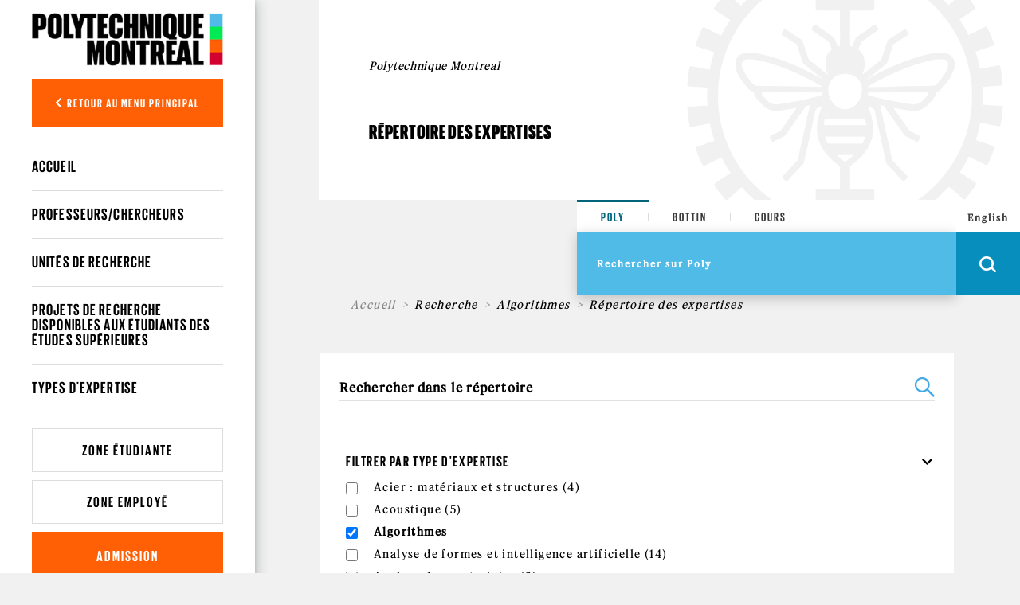

--- FILE ---
content_type: text/html; charset=utf-8
request_url: https://www.polymtl.ca/expertises/recherche/expertises?page=2&f%5B0%5D=im_field_expertises_type_exp%3A640&f%5B1%5D=im_field_expertises_type_exp%3A816&amp%3Bf%5B1%5D=im_field_expertises_type_exp%3A728&amp%3Bamp%3Bf%5B1%5D=im_field_expertises_type_exp%3A614
body_size: 18546
content:
<!DOCTYPE html PUBLIC "-//W3C//DTD XHTML+RDFa 1.0//EN"
  "http://www.w3.org/MarkUp/DTD/xhtml-rdfa-1.dtd">
<html xmlns="http://www.w3.org/1999/xhtml" xml:lang="fr" version="XHTML+RDFa 1.0" dir="ltr"
  xmlns:og="https://ogp.me/ns#">

<head profile="http://www.w3.org/1999/xhtml/vocab">
  <meta http-equiv="Content-Type" content="text/html; charset=utf-8" />
<link rel="shortcut icon" href="https://www.polymtl.ca/expertises/profiles/portail/themes/custom/theme_polytechnique/favicon.ico" type="image/vnd.microsoft.icon" />
<meta http-equiv="X-UA-Compatible" content="IE=edge" />
<meta name="viewport" content="width=device-width, height=device-height, initial-scale=1, minimum-scale=1, maximum-scale=1, user-scalable=no" />
<meta name="generator" content="Drupal 7 (https://www.drupal.org)" />
<link rel="canonical" href="https://www.polymtl.ca/expertises/recherche/expertises" />
<link rel="shortlink" href="https://www.polymtl.ca/expertises/recherche/expertises" />
<meta property="og:site_name" content="Répertoire des expertises" />
<meta property="og:type" content="article" />
<meta property="og:url" content="https://www.polymtl.ca/expertises/recherche/expertises" />
<meta property="og:title" content="Répertoire des expertises" />
<meta name="twitter:card" content="summary" />
<meta name="twitter:url" content="https://www.polymtl.ca/expertises/recherche/expertises" />
<meta name="twitter:title" content="Répertoire des expertises" />
  <title>Répertoire des expertises | Page 3 | Répertoire des expertises</title>
  <link type="text/css" rel="stylesheet" href="https://www.polymtl.ca/expertises/sites/expertises-v2.lxpolywebprod.polymtl.ca/files/css/css_RmLfXYUHJOjvuYhC9SWiyYUZ7pGIQthmgMQkAcY0eXc.css" media="all" />
<link type="text/css" rel="stylesheet" href="https://www.polymtl.ca/expertises/sites/expertises-v2.lxpolywebprod.polymtl.ca/files/css/css_OdcqSJgUyk1HyagfgadxunJDP7UWUWKtpHWEWEF34Ak.css" media="all" />
<link type="text/css" rel="stylesheet" href="https://www.polymtl.ca/expertises/sites/expertises-v2.lxpolywebprod.polymtl.ca/files/css/css_M_cboGB6L0-gk4h1fBNYmMFXPtdA37BrLJ49EuT--ic.css" media="all" />
<style type="text/css" media="all">
<!--/*--><![CDATA[/*><!--*/
body.page-recherche-facettes .facets{background-color:#FFF;}

/*]]>*/-->
</style>
<link type="text/css" rel="stylesheet" href="https://www.polymtl.ca/expertises/sites/expertises-v2.lxpolywebprod.polymtl.ca/files/css/css_aNQ6VYUsShVFHv2cim5DbUCkBy5Pv7YvvEKyCTABzmI.css" media="all" />
<link type="text/css" rel="stylesheet" href="https://cdnjs.cloudflare.com/ajax/libs/font-awesome/6.5.1/css/all.min.css" media="all" />
<link type="text/css" rel="stylesheet" href="https://www.polymtl.ca/expertises/sites/expertises-v2.lxpolywebprod.polymtl.ca/files/css/css_JqiNHFkW_0Fa2yzPWBOUhM6mI22nlRzNVzraADt2cIk.css" media="all" />
<link type="text/css" rel="stylesheet" href="https://www.polymtl.ca/expertises/sites/expertises-v2.lxpolywebprod.polymtl.ca/files/css/css_afzjJnMdSdRUli4W4rdNgFJZniNDtZSZ1UckwxqOvVs.css" media="all" />
  <script type="text/javascript" src="https://www.polymtl.ca/expertises/sites/expertises-v2.lxpolywebprod.polymtl.ca/files/js/js_YD9ro0PAqY25gGWrTki6TjRUG8TdokmmxjfqpNNfzVU.js"></script>
<script type="text/javascript" src="https://www.polymtl.ca/expertises/sites/expertises-v2.lxpolywebprod.polymtl.ca/files/js/js_RulCPHj8aUtatsXPqRSFtJIhBjBSAzFXZzADEVD4CHY.js"></script>
<script type="text/javascript" src="https://www.polymtl.ca/expertises/sites/expertises-v2.lxpolywebprod.polymtl.ca/files/js/js_H4cLI1G_0G_POVnWiEdfJq6oSwOGf24qJnZVrlNaKxg.js"></script>
<script type="text/javascript" src="https://www.polymtl.ca/expertises/sites/expertises-v2.lxpolywebprod.polymtl.ca/files/js/js_i3-PIHXJpZ1DqCBqcKJRyKpNzClWmf0ZdBmbD1K4w5A.js"></script>
<script type="text/javascript" src="https://www.googletagmanager.com/gtag/js?id=G-E7F431GGN8"></script>
<script type="text/javascript">
<!--//--><![CDATA[//><!--
window.dataLayer = window.dataLayer || [];function gtag(){dataLayer.push(arguments)};gtag("js", new Date());gtag("set", "developer_id.dMDhkMT", true);gtag("config", "G-E7F431GGN8", {"groups":"default","anonymize_ip":true});
//--><!]]>
</script>
<script type="text/javascript" src="https://www.polymtl.ca/expertises/sites/expertises-v2.lxpolywebprod.polymtl.ca/files/js/js_4MSQIBsNuiCFq8D_GgolIQ0maOu__Cqag5e-eRXGDz0.js"></script>
<script type="text/javascript">
<!--//--><![CDATA[//><!--
jQuery.extend(Drupal.settings, {"basePath":"\/expertises\/","pathPrefix":"","setHasJsCookie":0,"ajaxPageState":{"theme":"theme_polytechnique","theme_token":"z5WRS3lIfVJYCMNko5c1Co5pvK951Jnhl6WRCFTZjFs","js":{"0":1,"1":1,"profiles\/portail\/modules\/contrib\/eu_cookie_compliance\/js\/eu_cookie_compliance.min.js":1,"profiles\/portail\/modules\/custom\/expertises\/js\/set_cookie.js":1,"profiles\/portail\/modules\/custom\/expertises\/js\/recherche.js":1,"misc\/jquery.js":1,"misc\/jquery-extend-3.4.0.js":1,"misc\/jquery-html-prefilter-3.5.0-backport.js":1,"misc\/jquery.once.js":1,"misc\/drupal.js":1,"profiles\/portail\/modules\/contrib\/eu_cookie_compliance\/js\/jquery.cookie-1.4.1.min.js":1,"misc\/form-single-submit.js":1,"profiles\/portail\/modules\/contrib\/admin_menu\/admin_devel\/admin_devel.js":1,"profiles\/portail\/modules\/contrib\/entityreference\/js\/entityreference.js":1,"public:\/\/languages\/fr_NdO8Cwa_1vv053a8FINll2jRMywpKjJE24vMIp08-jo.js":1,"profiles\/portail\/libraries\/colorbox\/jquery.colorbox-min.js":1,"profiles\/portail\/libraries\/DOMPurify\/purify.min.js":1,"profiles\/portail\/modules\/contrib\/colorbox\/js\/colorbox.js":1,"profiles\/portail\/modules\/contrib\/colorbox\/styles\/default\/colorbox_style.js":1,"profiles\/portail\/modules\/contrib\/colorbox\/js\/colorbox_inline.js":1,"profiles\/portail\/modules\/contrib\/facetapi\/facetapi.js":1,"profiles\/portail\/modules\/contrib\/google_analytics\/googleanalytics.js":1,"https:\/\/www.googletagmanager.com\/gtag\/js?id=G-E7F431GGN8":1,"2":1,"profiles\/portail\/themes\/custom\/theme_polytechnique\/boilerplate\/dist\/js\/lib\/jquery-3.4.1.slim-min.js":1,"profiles\/portail\/themes\/custom\/theme_polytechnique\/boilerplate\/dist\/js\/lib\/popper-min.js":1,"profiles\/portail\/themes\/custom\/theme_polytechnique\/boilerplate\/dist\/js\/lib\/bootstrap-min.js":1,"profiles\/portail\/themes\/custom\/theme_polytechnique\/boilerplate\/dist\/js\/lib\/sticky-kit-min.js":1,"profiles\/portail\/themes\/custom\/theme_polytechnique\/boilerplate\/dist\/js\/main-min.js":1,"profiles\/portail\/themes\/custom\/theme_polytechnique\/boilerplate\/dist\/js\/lib\/aos-min.js":1},"css":{"modules\/system\/system.base.css":1,"modules\/system\/system.menus.css":1,"modules\/system\/system.messages.css":1,"modules\/system\/system.theme.css":1,"profiles\/portail\/modules\/contrib\/date\/date_repeat_field\/date_repeat_field.css":1,"modules\/field\/theme\/field.css":1,"modules\/node\/node.css":1,"profiles\/portail\/modules\/custom\/private_cas\/css\/private_cas.css":1,"modules\/user\/user.css":1,"profiles\/portail\/modules\/contrib\/views\/css\/views.css":1,"profiles\/portail\/modules\/custom\/expertises\/css\/main.css":1,"profiles\/portail\/modules\/contrib\/ckeditor\/css\/ckeditor.css":1,"profiles\/portail\/modules\/contrib\/media\/modules\/media_wysiwyg\/css\/media_wysiwyg.base.css":1,"profiles\/portail\/modules\/contrib\/colorbox\/styles\/default\/colorbox_style.css":1,"profiles\/portail\/modules\/contrib\/ctools\/css\/ctools.css":1,"profiles\/portail\/modules\/contrib\/panels\/css\/panels.css":1,"modules\/search\/search.css":1,"profiles\/portail\/modules\/contrib\/facetapi\/facetapi.css":1,"0":1,"profiles\/portail\/modules\/contrib\/eu_cookie_compliance\/css\/eu_cookie_compliance.css":1,"profiles\/portail\/modules\/custom\/pp_core\/css\/bueno-wysiwyg.styles.css":1,"profiles\/portail\/modules\/custom\/expertises\/css\/recherche.css":1,"https:\/\/cdnjs.cloudflare.com\/ajax\/libs\/font-awesome\/6.5.1\/css\/all.min.css":1,"public:\/\/ctools\/css\/4e23f345d221b4d713fa6ae17d570c01.css":1,"profiles\/portail\/themes\/custom\/theme_polytechnique\/boilerplate\/css\/aos.css":1,"profiles\/portail\/themes\/custom\/theme_polytechnique\/boilerplate\/dist\/css\/main.css":1}},"colorbox":{"opacity":"0.85","current":"{current} sur {total}","previous":"\u00ab Pr\u00e9c.","next":"Suivant \u00bb","close":"Fermer","maxWidth":"98%","maxHeight":"98%","fixed":true,"mobiledetect":true,"mobiledevicewidth":"480px","file_public_path":"\/expertises\/sites\/expertises-v2.lxpolywebprod.polymtl.ca\/files","specificPagesDefaultValue":"admin*\nimagebrowser*\nimg_assist*\nimce*\nnode\/add\/*\nnode\/*\/edit\nprint\/*\nprintpdf\/*\nsystem\/ajax\nsystem\/ajax\/*"},"facetapi":{"facets":[{"limit":"0","id":"facetapi-facet-apachesolrportail-poly-block-im-field-expertises-type-exp","searcher":"apachesolr@portail_poly","realmName":"block","facetName":"im_field_expertises_type_exp","queryType":"term","widget":"facetapi_checkbox_links","showMoreText":"Show more","showFewerText":"Show fewer","makeCheckboxes":1},{"limit":"0","id":"facetapi-facet-apachesolrportail-poly-block-sm-im-field-pole-excellence","searcher":"apachesolr@portail_poly","realmName":"block","facetName":"sm_im_field_pole_excellence","queryType":null,"widget":"facetapi_checkbox_links","showMoreText":"Show more","showFewerText":"Show fewer","makeCheckboxes":1},{"limit":"0","id":"facetapi-facet-apachesolrportail-poly-block-im-field-expertises-departement","searcher":"apachesolr@portail_poly","realmName":"block","facetName":"im_field_expertises_departement","queryType":"term","widget":"facetapi_checkbox_links","showMoreText":"Show more","showFewerText":"Show fewer","makeCheckboxes":1},{"limit":"0","id":"facetapi-facet-apachesolrportail-poly-block-im-field-unite-type","searcher":"apachesolr@portail_poly","realmName":"block","facetName":"im_field_unite_type","queryType":"term","widget":"facetapi_checkbox_links","showMoreText":"Show more","showFewerText":"Show fewer","makeCheckboxes":1},{"limit":"0","id":"facetapi-facet-apachesolrportail-poly-block-bundle","searcher":"apachesolr@portail_poly","realmName":"block","facetName":"bundle","queryType":null,"widget":"pp_search_bundle","showMoreText":"Show more","showFewerText":"Show fewer","makeCheckboxes":1}]},"eu_cookie_compliance":{"cookie_policy_version":"1.0.0","popup_enabled":1,"popup_agreed_enabled":0,"popup_hide_agreed":0,"popup_clicking_confirmation":0,"popup_scrolling_confirmation":0,"popup_html_info":"\u003Cdiv\u003E\n  \u003Cdiv class =\u0022popup-content info\u0022\u003E\n    \u003Cdiv id=\u0022popup-text\u0022\u003E\n      \u003Cp\u003ECe site Web utilise des t\u00e9moins (cookies) sur votre appareil. En continuant de naviguer sur ce site, vous en acceptez les conditions d\u0027utilisation.\u003C\/p\u003E    \u003C\/div\u003E\n    \u003Cdiv id=\u0022popup-buttons\u0022\u003E\n      \u003Cbutton type=\u0022button\u0022 class=\u0022agree-button eu-cookie-compliance-default-button\u0022\u003EJ\u0027ai compris\u003C\/button\u003E\n              \u003Cbutton type=\u0022button\u0022 class=\u0022find-more-button eu-cookie-compliance-more-button agree-button eu-cookie-compliance-default-button\u0022\u003EEn savoir plus\u003C\/button\u003E\n                \u003C\/div\u003E\n  \u003C\/div\u003E\n\u003C\/div\u003E","use_mobile_message":false,"mobile_popup_html_info":"\u003Cdiv\u003E\n  \u003Cdiv class =\u0022popup-content info\u0022\u003E\n    \u003Cdiv id=\u0022popup-text\u0022\u003E\n      \u003Ch2\u003EWe use cookies on this site to enhance your user experience\u003C\/h2\u003E\u003Cp\u003EBy tapping the Accept button, you agree to us doing so.\u003C\/p\u003E    \u003C\/div\u003E\n    \u003Cdiv id=\u0022popup-buttons\u0022\u003E\n      \u003Cbutton type=\u0022button\u0022 class=\u0022agree-button eu-cookie-compliance-default-button\u0022\u003EJ\u0027ai compris\u003C\/button\u003E\n              \u003Cbutton type=\u0022button\u0022 class=\u0022find-more-button eu-cookie-compliance-more-button agree-button eu-cookie-compliance-default-button\u0022\u003EEn savoir plus\u003C\/button\u003E\n                \u003C\/div\u003E\n  \u003C\/div\u003E\n\u003C\/div\u003E\n","mobile_breakpoint":768,"popup_html_agreed":"\u003Cdiv\u003E\n  \u003Cdiv class=\u0022popup-content agreed\u0022\u003E\n    \u003Cdiv id=\u0022popup-text\u0022\u003E\n      \u003Ch2\u003EMerci d\u0027avoir accept\u00e9 les t\u00e9moins\u003C\/h2\u003E    \u003C\/div\u003E\n    \u003Cdiv id=\u0022popup-buttons\u0022\u003E\n      \u003Cbutton type=\u0022button\u0022 class=\u0022hide-popup-button eu-cookie-compliance-hide-button\u0022\u003ECacher\u003C\/button\u003E\n              \u003Cbutton type=\u0022button\u0022 class=\u0022find-more-button eu-cookie-compliance-more-button-thank-you\u0022 \u003EEn savoir plus\u003C\/button\u003E\n          \u003C\/div\u003E\n  \u003C\/div\u003E\n\u003C\/div\u003E","popup_use_bare_css":false,"popup_height":"auto","popup_width":"100%","popup_delay":1000,"popup_link":"https:\/\/www.polymtl.ca\/renseignements-generaux\/conditions-dutilisation","popup_link_new_window":1,"popup_position":null,"fixed_top_position":1,"popup_language":"fr","store_consent":false,"better_support_for_screen_readers":0,"reload_page":0,"domain":"polymtl.ca","domain_all_sites":1,"popup_eu_only_js":0,"cookie_lifetime":"100","cookie_session":false,"disagree_do_not_show_popup":0,"method":"default","allowed_cookies":"","withdraw_markup":"\u003Cbutton type=\u0022button\u0022 class=\u0022eu-cookie-withdraw-tab\u0022\u003EPrivacy settings\u003C\/button\u003E\n\u003Cdiv class=\u0022eu-cookie-withdraw-banner\u0022\u003E\n  \u003Cdiv class=\u0022popup-content info\u0022\u003E\n    \u003Cdiv id=\u0022popup-text\u0022\u003E\n      \u003Ch2\u003EWe use cookies on this site to enhance your user experience\u003C\/h2\u003E\u003Cp\u003EYou have given your consent for us to set cookies.\u003C\/p\u003E    \u003C\/div\u003E\n    \u003Cdiv id=\u0022popup-buttons\u0022\u003E\n      \u003Cbutton type=\u0022button\u0022 class=\u0022eu-cookie-withdraw-button\u0022\u003EWithdraw consent\u003C\/button\u003E\n    \u003C\/div\u003E\n  \u003C\/div\u003E\n\u003C\/div\u003E\n","withdraw_enabled":false,"withdraw_button_on_info_popup":0,"cookie_categories":[],"cookie_categories_details":[],"enable_save_preferences_button":1,"cookie_name":"","cookie_value_disagreed":"0","cookie_value_agreed_show_thank_you":"1","cookie_value_agreed":"2","containing_element":"body","automatic_cookies_removal":"","close_button_action":""},"googleanalytics":{"account":["G-E7F431GGN8"],"trackOutbound":1,"trackMailto":1,"trackDownload":1,"trackDownloadExtensions":"7z|aac|arc|arj|asf|asx|avi|bin|csv|doc(x|m)?|dot(x|m)?|exe|flv|gif|gz|gzip|hqx|jar|jpe?g|js|mp(2|3|4|e?g)|mov(ie)?|msi|msp|pdf|phps|png|ppt(x|m)?|pot(x|m)?|pps(x|m)?|ppam|sld(x|m)?|thmx|qtm?|ra(m|r)?|sea|sit|tar|tgz|torrent|txt|wav|wma|wmv|wpd|xls(x|m|b)?|xlt(x|m)|xlam|xml|z|zip","trackColorbox":1},"expertises":{"path":"\/expertises\/"},"urlIsAjaxTrusted":{"\/expertises\/recherche\/expertises?page=2\u0026f%5B0%5D=im_field_expertises_type_exp%3A640\u0026f%5B1%5D=im_field_expertises_type_exp%3A816\u0026amp%3Bf%5B1%5D=im_field_expertises_type_exp%3A728\u0026amp%3Bamp%3Bf%5B1%5D=im_field_expertises_type_exp%3A614":true}});
//--><!]]>
</script>
</head>
<body class="html not-front not-logged-in no-sidebars page-recherche page-recherche-expertises pp-slave i18n-fr page-recherche-facettes" >
  <div id="skip-link">
    <a href="#main-content" class="element-invisible element-focusable">Aller au contenu principal</a>
  </div>
    <div id="overlay"></div>
<div class="header">
  <div class="header-content">
  <nav class="navbar navbar-expand">
    <div class="header-wrapper">
      <div class="header-left">
        <div class="logo logo--mobile">
  <div class="logo__wrapper">
          <a href="http://www.polymtl.ca/" title="Accueil" rel="home" class="logo__link">
      <img src="https://www.polymtl.ca/expertises/profiles/portail/themes/custom/theme_polytechnique/boilerplate/img/header/Logo_Poly_mobile.png" class="logo__image--mobile" />
    </a>
    </div>
</div>
      </div>
      <ul class="header-right navbar-nav">
        <li class="nav-item is--language">
          <div class="language_switcher_mobile">
            <a href="/expertises/en/recherche/expertises?page=2&amp;f[0]=im_field_expertises_type_exp:640&amp;f[1]=im_field_expertises_type_exp:816&amp;amp;f[1]=im_field_expertises_type_exp:728&amp;amp;amp;f[1]=im_field_expertises_type_exp:614" class="menu__link">English</a>          </div>
        </li>
                <li class="nav-item is--search">
          <div class="header__right--search">
            <div class="search__loop">
              <span class="icon icon--search"></span>
            </div>
            <div class="search__close">
              <span class="icon icon--close-black"></span>
            </div>
          </div>
        </li>
                <li class="nav-item is--menu">
          <div class="header__right--menu">
            <div class="menu__burger--bars">
              <span class="bars">
                <span></span>
                <span></span>
                <span></span>
              </span>
              <span class="icon-close--black"></span>
            </div>
          </div>
        </li>
      </ul>
    </div>
  </nav>
</div>
      <div class="menu__mobile l2">
  <div class="sidebar">
    <div class="sidebar__wrapper">
      <div class="sidebar__container">
                <div class="sidebar__button">
          <div class="sidebar__button--link">
            <button class="btn btn-back show-L1-menu"><i class="fa fa-angle-left"></i> Retour au menu principal</button>
          </div>
        </div>
                <div class="sidebar__menu">
          <div class="menu__wrapper">
            <div class="menu--mobile l2">
              <div class="menuL1 menu-not-active"><ul class="menu"><li class="first leaf"><a href="https://www.polymtl.ca/futur/" title="">Futur étudiant</a></li>
<li class="leaf"><a href="https://www.polymtl.ca/programmes" title="">Programmes</a></li>
<li class="leaf"><a href="https://www.polymtl.ca/recherche/" title="">Recherche</a></li>
<li class="leaf"><a href="https://www.polymtl.ca/salle-de-presse/" title="">Médias</a></li>
<li class="leaf"><a href="https://www.polymtl.ca/entreprise/" title="">Entreprises</a></li>
<li class="leaf"><a href="https://www.polymtl.ca/renseignements-generaux/" title="">À propos</a></li>
<li class="last leaf"><a href="https://fondation-alumni.polymtl.ca/" title="" target="_blank">Fondation et Alumni</a></li>
</ul></div>

<div class="menuL2"><ul class="menu"><li class="first leaf"><a href="/expertises/" title="">Accueil</a></li>
<li class="leaf"><a href="/expertises/recherche/expertises/?f%5B0%5D=bundle%3Afiche_expert" title="">Professeurs/chercheurs</a></li>
<li class="leaf"><a href="/expertises/recherche/expertises/?f%5B0%5D=bundle%3Aunite" title="">Unités de recherche</a></li>
<li class="leaf"><a href="/expertises/recherche/projets" title="">Projets de recherche disponibles aux étudiants des études supérieures</a></li>
<li class="last leaf"><a href="/expertises/types-expertises" title="">Types d&#039;expertise</a></li>
</ul></div>
            </div>
          </div>
        </div>
                <div class="sidebar__button">
          <div class="sidebar__button--link">
            <a href="https://etudiant.polymtl.ca/" class="btn btn-zone">Zone étudiante</a>
          </div>
          <div class="sidebar__button--link">
            <a href="https://intranet.polymtl.ca/" class="btn btn-zone">Zone employé</a>
          </div>
          <div class="sidebar__button--link">
            <a href="https://www.polymtl.ca/admission/" class="btn btn-orange">Admission</a>
          </div>
        </div>
        <div class="sidebar__social-media">
          <div class="social-media">
            <div class="social-media__list">
              <a href="http://www.facebook.com/polymtl" class="social-media__link"><i class="fab fa-facebook-f"></i></a>
            </div>
            <div class="social-media__list">
              <a href="https://www.linkedin.com/school/polytechnique-montreal/" class="social-media__link"><i class="fab fa-linkedin-in"></i></a>
            </div>
            <div class="social-media__list">
              <a href="https://www.youtube.com/user/polymtlvideos/" class="social-media__link"><i class="fab fa-youtube"></i></a>
            </div>
            <div class="social-media__list">
              <a href="http://instagram.com/polymtl" class="social-media__link"><i class="fab fa-instagram"></i></a>
            </div>
          </div>
        </div>
        <div class="sidebar__list">
          <ul class="list">
            <li class="list__item">
              <a href="https://www.polymtl.ca/renseignements-generaux/coordonnees-et-plans-dacces/coordonnees" class="list__link">Visitez-nous!</a>
            </li>
            <li class="list__item">
              <a href="https://soutien.polymtl.ca/fondation.alumni/faireundon" class="list__link">Faire un don</a>
            </li>
          </ul>
        </div>
                <div class="sidebar__copyright">
                      &copy; Polytechnique Montréal 2026.
                  </div>
      </div>
    </div>
  </div>
</div>
    <div class="search__mobile">
  <form>
    <div class="search__options">
      <div class="search__options-item">
        <input class="radio-label" type="radio" id="edit-search-options-poly-poly" name="search_options_poly" checked="checked">
        <label class="button-label" for="edit-search-options-poly-poly">Poly</label>
      </div>
      <div class="search__options-item">
         <input class="radio-label" type="radio" id="edit-search-options-poly-bottins" name="search_options_poly">
         <label class="button-label" for="edit-search-options-poly-bottins">Bottin</label>
      </div>
      <div class="search__options-item">
        <input class="radio-label" type="radio" id="edit-search-options-poly-cours" name="search_options_poly">
        <label class="button-label" for="edit-search-options-poly-cours">Cours</label>
      </div>
    </div>
  </form>
  <div class="search__form--mobile">
    <form class="search__form-group" id="search_form_mobile" onsubmit="appendUrlMobile()">
      <div class="search__form-input">
        <input type="text" id="input_mobile" class="input-field" size="35" placeholder="Rechercher sur Poly" autocomplete="off" required="required">
      </div>
      <div class="search__form-button">
        <button class="btn-search--mobile" type="submit">
          <span class="icon icon--search--white"></span>
        </button>
      </div>
    </form>
  </div>
</div>
</div>
<div class="content">
  <div class="container">
    <div class="row">
      <div class="col-xl-2 col-lg-3 col-md-12 col-sm-12 col-xs-12 no-padding">
        <div class="stickybar">
                      <div class="sidebar l2" id="sidebar">
  <div class="logo logo--desktop">
  <div class="logo__wrapper">
          <a href="http://www.polymtl.ca/" title="Accueil" rel="home" class="logo__link">
      <img src="https://www.polymtl.ca/expertises/profiles/portail/themes/custom/theme_polytechnique/boilerplate/img/header/Logo_Poly_desktop.png" class="logo__image--desktop" />
    </a>
    </div>
</div>
  <div class="sidebar__wrapper">
    <div class="sidebar__container">
            <div class="sidebar__button">
        <div class="sidebar__button--link">
          <button class="btn btn-back show-L1-menu"><i class="fa fa-angle-left"></i> Retour au menu principal</button>
        </div>
      </div>
            <div class="sidebar__menu l2">
        <div class="menu__wrapper l2">
          <ul class="menu--desktop l2">
            <div class="menuL1 menu-not-active"><ul class="menu"><li class="first leaf"><a href="https://www.polymtl.ca/futur/" title="">Futur étudiant</a></li>
<li class="leaf"><a href="https://www.polymtl.ca/programmes" title="">Programmes</a></li>
<li class="leaf"><a href="https://www.polymtl.ca/recherche/" title="">Recherche</a></li>
<li class="leaf"><a href="https://www.polymtl.ca/salle-de-presse/" title="">Médias</a></li>
<li class="leaf"><a href="https://www.polymtl.ca/entreprise/" title="">Entreprises</a></li>
<li class="leaf"><a href="https://www.polymtl.ca/renseignements-generaux/" title="">À propos</a></li>
<li class="last leaf"><a href="https://fondation-alumni.polymtl.ca/" title="" target="_blank">Fondation et Alumni</a></li>
</ul></div>

<div class="menuL2"><ul class="menu"><ul class="menu"><li class="first leaf"><a href="/expertises/" title="">Accueil</a></li>
<li class="leaf"><a href="/expertises/recherche/expertises/?f%5B0%5D=bundle%3Afiche_expert" title="">Professeurs/chercheurs</a></li>
<li class="leaf"><a href="/expertises/recherche/expertises/?f%5B0%5D=bundle%3Aunite" title="">Unités de recherche</a></li>
<li class="leaf"><a href="/expertises/recherche/projets" title="">Projets de recherche disponibles aux étudiants des études supérieures</a></li>
<li class="last leaf"><a href="/expertises/types-expertises" title="">Types d&#039;expertise</a></li>
</ul></ul></div>
          </ul>
        </div>
      </div>
            <div class="sidebar__button">
        <div class="sidebar__button--link">
          <a href="https://etudiant.polymtl.ca/" class="btn btn-zone">Zone étudiante</a>
        </div>
        <div class="sidebar__button--link">
          <a href="https://intranet.polymtl.ca/" class="btn btn-zone">Zone employé</a>
        </div>
        <div class="sidebar__button--link">
          <a href="https://www.polymtl.ca/admission/" class="btn btn-orange">Admission</a>
        </div>
      </div>
      <div class="sidebar__social-media">
        <div class="social-media">
          <div class="social-media__list">
            <a href="http://www.facebook.com/polymtl" class="social-media__link"><i class="fab fa-facebook-f"></i></a>
          </div>
          <div class="social-media__list">
            <a href="https://www.linkedin.com/school/polytechnique-montreal/" class="social-media__link"><i class="fab fa-linkedin-in"></i></a>
          </div>
          <div class="social-media__list">
            <a href="https://www.youtube.com/user/polymtlvideos/" class="social-media__link"><i class="fab fa-youtube"></i></a>
          </div>
          <div class="social-media__list">
            <a href="http://instagram.com/polymtl" class="social-media__link"><i class="fab fa-instagram"></i></a>
          </div>
        </div>
      </div>
            <div class="sidebar__copyright">
                  &copy; Polytechnique Montréal 2026.
              </div>
    </div>
  </div>
</div>
                  </div>
      </div>
      <div class="col-xl-10 col-lg-9 col-md-12 col-sm-12 col-xs-12 no-padding l3" style="background:#f1f1f1;">
        <div class="container grid--wrapper__container l3">
          <div class="row h-100 no-margin-left">
            <div class="col-xl-4 col-lg-6 col-md-6 col-sm-12 grid--wrapper__columns no-padding"></div>
            <div class="col-xl-4 col-lg-6 col-md-6 col-sm-12 grid--wrapper__columns no-padding"></div>
            <div class="col-xl-4 col-lg-6 col-md-6 col-sm-12 grid--wrapper__columns no-padding"></div>
          </div>
        </div>
          <div class="hero-l3">
  <div class="hero-l3__wrapper">
    <div class="container">
      <div class="row align-items-center">
        <div class="col-xl-6 col-lg-6 col-md-12">
          <div class="hero-l3__card">
            <div class="card">
              <div class="card-header">
                <h1>Polytechnique Montreal</h1>
              </div>
              <div class="card-body">
                <h2>Répertoire des expertises</h2>
              </div>
            </div>
          </div>
        </div>
        <div class="col-xl-6 col-lg-6 col-md-12">
          <img src="https://www.polymtl.ca/expertises/profiles/portail/themes/custom/theme_polytechnique/boilerplate/dist/img/page-without-image.png" class="img-fluid" />
        </div>
      </div>
    </div>
  </div>
</div>
<div class="row block">
  <div class="col-md-4"></div>
  <div class="col-md-4 offset-md-4">
    <div class="searchbar--sticky"></div>
<div class="searchbar open">
    <div class="searchbar-top">
        <form>
            <div class="search__options">
                <div class="search__options-item">
                    <input class="radio-label" type="radio" value="poly" id="edit-search-options-poly-poly1" name="search_options_poly" checked="checked">
                    <label class="button-label desktop" for="edit-search-options-poly-poly1">Poly</label>
                </div>
                <div class="search__options-item">
                    <input class="radio-label" type="radio" value="bottin" id="edit-search-options-poly-bottins1" name="search_options_poly">
                    <label class="button-label desktop" for="edit-search-options-poly-bottins1">Bottin</label>
                </div>
                <div class="search__options-item">
                    <input class="radio-label" type="radio" value= "cours" id="edit-search-options-poly-cours1" name="search_options_poly">
                    <label class="button-label desktop" for="edit-search-options-poly-cours1">Cours</label>
                </div>
            </div>
        </form>
    </div>
    <div class="searchbar-bottom">
        <div class="searchbar-bottom__menu">
            <form class="search-form" id="search_form" onsubmit="appendURL()">
                <div class="searchbar-form">
                    <div class="search__form-input">
                        <input type="text" id="input_desktop" class="input-field" size="35" placeholder="Rechercher sur Poly" autocomplete="off" required="required">
                    </div>
                </div>
                <div class="menu__internal">
                    <!--        <ul class="menu">-->
                    <!--          <li class="menu__list">-->
                    <!--            <a href="--><!--" class="menu__link">--><!--</a>-->
                    <!--          </li>-->
                    <!--          <li class="menu__list">-->
                    <!--            -->                    <!--          </li>-->
                    <!--          <li class="menu__list">-->
                    <!--            <a href="https://soutien.polymtl.ca/fondation.alumni/faireundon" class="menu__link dons">--><!--</a>-->
                    <!--          </li>-->
                    <!--        </ul>-->
                </div>
                <div class="search__form-button">
                    <div class="language_switcher">
                        <a href="/expertises/en/recherche/expertises?page=2&amp;f[0]=im_field_expertises_type_exp:640&amp;f[1]=im_field_expertises_type_exp:816&amp;amp;f[1]=im_field_expertises_type_exp:728&amp;amp;amp;f[1]=im_field_expertises_type_exp:614" class="menu__link">English</a>                    </div>
                    <button class="btn-search is-button" type="button" id="openSearchBar">
                        <span class="icon icon--search--white"></span>
                    </button>
                    <button class="btn-search is-submit" type="submit">
                        <span class="icon icon--search--white"></span>
                    </button>
                </div>
            </form>
        </div>
    </div>
</div>
  </div>
</div>
<div class="hero-l3-mobile">
  <div class="hero-l3-mobile__wrapper">
    <div class="container-fluid">
      <div class="row align-items-center">
        <div class="col--md-12">
          <div class="hero-l3-mobile__card">
            <div class="card">
              <div class="card-header">
                <h1>Polytechnique Montreal</h1>
              </div>
              <div class="card-body">
                <h2>Répertoire des expertises</h2>
              </div>
            </div>
          </div>
        </div>
      </div>
    </div>
  </div>
</div>
<div class="contentBody">
  <div class="row block target-z-index">
          <div class="col-xl-12 col-lg-12 col-md-12 col-sm-12 target-z-index">

        
      <div class="row breadcrumb__wrapper">
        <div class="col-md-12">
          
          <nav aria-label="breadcrumb">
            <ol class="breadcrumb">
      <li class="breadcrumb-item"><a href="/expertises/">Accueil</a></li><li class="breadcrumb-item">Recherche</li><li class="breadcrumb-item"><a href="/expertises/recherche/expertises?amp%3Bf%5B1%5D=im_field_expertises_type_exp%3A728&amp;amp%3Bamp%3Bf%5B1%5D=im_field_expertises_type_exp%3A614&amp;f%5B0%5D=im_field_expertises_type_exp%3A640" class="active">Algorithmes</a></li><li class="breadcrumb-item">Répertoire des expertises</li>
          </ol>
        </nav>
      </div>
    </div>
            <div class="row page__block">
  <div class="col-12">
    <div class="page__block--contenu">
        <div class="region region-content">
    <form class="search-form" action="/expertises/recherche/expertises?page=2&amp;f%5B0%5D=im_field_expertises_type_exp%3A640&amp;f%5B1%5D=im_field_expertises_type_exp%3A816&amp;amp%3Bf%5B1%5D=im_field_expertises_type_exp%3A728&amp;amp%3Bamp%3Bf%5B1%5D=im_field_expertises_type_exp%3A614" method="post" id="search-form" accept-charset="UTF-8"><div><div class="container-inline form-wrapper" id="edit-basic"><div class="form-item form-type-textfield form-item-keys">
 <input type="text" id="edit-keys" name="keys" value="" size="20" maxlength="255" class="form-text" />
</div>
<input type="submit" id="edit-submit" name="op" value="Recherche" class="form-submit" /><input type="hidden" name="get" value="{&quot;f&quot;:[&quot;im_field_expertises_type_exp:640&quot;,&quot;im_field_expertises_type_exp:816&quot;],&quot;amp;f&quot;:{&quot;1&quot;:&quot;im_field_expertises_type_exp:728&quot;},&quot;amp;amp;f&quot;:{&quot;1&quot;:&quot;im_field_expertises_type_exp:614&quot;}}" />
</div><input type="hidden" name="form_build_id" value="form-iJScNbkGmDjODXvwHnx8CppC5xmxR0HA9CKMAlKhLok" />
<input type="hidden" name="form_id" value="apachesolr_search_custom_page_search_form" />
</div></form>

  <ul class="breadcrumb">
          <li><a href="/expertises/">Accueil</a></li>
          <li>Recherche</li>
      </ul>

  <div class="facets">
        <div class="inside">
                                                  <div class="facet">
                          <h2>Filtrer par type d&#039;expertise</h2>
                        <div class="item-list"><ul class="facetapi-facetapi-checkbox-links facetapi-facet-im-field-expertises-type-exp" id="facetapi-facet-apachesolrportail-poly-block-im-field-expertises-type-exp"><li class="first"><a href="/expertises/recherche/expertises/?f%5B0%5D=im_field_expertises_type_exp%3A640&amp;f%5B1%5D=im_field_expertises_type_exp%3A816&amp;f%5B2%5D=im_field_expertises_type_exp%3A506&amp;amp%3Bf%5B1%5D=im_field_expertises_type_exp%3A728&amp;amp%3Bamp%3Bf%5B1%5D=im_field_expertises_type_exp%3A614" class="facetapi-checkbox facetapi-inactive" rel="nofollow" id="facetapi-link--9">Acier : matériaux et structures (4)<span class="element-invisible"> Apply Acier : matériaux et structures filter </span></a></li>
<li class="leaf"><a href="/expertises/recherche/expertises/?f%5B0%5D=im_field_expertises_type_exp%3A640&amp;f%5B1%5D=im_field_expertises_type_exp%3A816&amp;f%5B2%5D=im_field_expertises_type_exp%3A703&amp;amp%3Bf%5B1%5D=im_field_expertises_type_exp%3A728&amp;amp%3Bamp%3Bf%5B1%5D=im_field_expertises_type_exp%3A614" class="facetapi-checkbox facetapi-inactive" rel="nofollow" id="facetapi-link--10">Acoustique (5)<span class="element-invisible"> Apply Acoustique filter </span></a></li>
<li class="active leaf"><a href="/expertises/recherche/expertises/?f%5B0%5D=im_field_expertises_type_exp%3A816&amp;amp%3Bf%5B1%5D=im_field_expertises_type_exp%3A728&amp;amp%3Bamp%3Bf%5B1%5D=im_field_expertises_type_exp%3A614" class="facetapi-checkbox facetapi-active active" rel="nofollow" id="facetapi-link--11">(-) <span class="element-invisible"> Remove Algorithmes filter </span></a>Algorithmes</li>
<li class="leaf"><a href="/expertises/recherche/expertises/?f%5B0%5D=im_field_expertises_type_exp%3A640&amp;f%5B1%5D=im_field_expertises_type_exp%3A816&amp;f%5B2%5D=im_field_expertises_type_exp%3A625&amp;amp%3Bf%5B1%5D=im_field_expertises_type_exp%3A728&amp;amp%3Bamp%3Bf%5B1%5D=im_field_expertises_type_exp%3A614" class="facetapi-checkbox facetapi-inactive" rel="nofollow" id="facetapi-link--12">Analyse de formes et intelligence artificielle (14)<span class="element-invisible"> Apply Analyse de formes et intelligence artificielle filter </span></a></li>
<li class="leaf"><a href="/expertises/recherche/expertises/?f%5B0%5D=im_field_expertises_type_exp%3A640&amp;f%5B1%5D=im_field_expertises_type_exp%3A816&amp;f%5B2%5D=im_field_expertises_type_exp%3A579&amp;amp%3Bf%5B1%5D=im_field_expertises_type_exp%3A728&amp;amp%3Bamp%3Bf%5B1%5D=im_field_expertises_type_exp%3A614" class="facetapi-checkbox facetapi-inactive" rel="nofollow" id="facetapi-link--13">Analyse des contraintes (3)<span class="element-invisible"> Apply Analyse des contraintes filter </span></a></li>
<li class="leaf"><a href="/expertises/recherche/expertises/?f%5B0%5D=im_field_expertises_type_exp%3A640&amp;f%5B1%5D=im_field_expertises_type_exp%3A816&amp;f%5B2%5D=im_field_expertises_type_exp%3A684&amp;amp%3Bf%5B1%5D=im_field_expertises_type_exp%3A728&amp;amp%3Bamp%3Bf%5B1%5D=im_field_expertises_type_exp%3A614" class="facetapi-checkbox facetapi-inactive" rel="nofollow" id="facetapi-link--14">Analyse des séries chronologiques (2)<span class="element-invisible"> Apply Analyse des séries chronologiques filter </span></a></li>
<li class="leaf"><a href="/expertises/recherche/expertises/?f%5B0%5D=im_field_expertises_type_exp%3A640&amp;f%5B1%5D=im_field_expertises_type_exp%3A816&amp;f%5B2%5D=im_field_expertises_type_exp%3A508&amp;amp%3Bf%5B1%5D=im_field_expertises_type_exp%3A728&amp;amp%3Bamp%3Bf%5B1%5D=im_field_expertises_type_exp%3A614" class="facetapi-checkbox facetapi-inactive" rel="nofollow" id="facetapi-link--15">Analyse des structures (7)<span class="element-invisible"> Apply Analyse des structures filter </span></a></li>
<li class="leaf"><a href="/expertises/recherche/expertises/?f%5B0%5D=im_field_expertises_type_exp%3A640&amp;f%5B1%5D=im_field_expertises_type_exp%3A816&amp;f%5B2%5D=im_field_expertises_type_exp%3A693&amp;amp%3Bf%5B1%5D=im_field_expertises_type_exp%3A728&amp;amp%3Bamp%3Bf%5B1%5D=im_field_expertises_type_exp%3A614" class="facetapi-checkbox facetapi-inactive" rel="nofollow" id="facetapi-link--16">Analyse multivariée (3)<span class="element-invisible"> Apply Analyse multivariée filter </span></a></li>
<li class="leaf"><a href="/expertises/recherche/expertises/?f%5B0%5D=im_field_expertises_type_exp%3A640&amp;f%5B1%5D=im_field_expertises_type_exp%3A816&amp;f%5B2%5D=im_field_expertises_type_exp%3A676&amp;amp%3Bf%5B1%5D=im_field_expertises_type_exp%3A728&amp;amp%3Bamp%3Bf%5B1%5D=im_field_expertises_type_exp%3A614" class="facetapi-checkbox facetapi-inactive" rel="nofollow" id="facetapi-link--17">Analyse numérique (15)<span class="element-invisible"> Apply Analyse numérique filter </span></a></li>
<li class="leaf"><a href="/expertises/recherche/expertises/?f%5B0%5D=im_field_expertises_type_exp%3A640&amp;f%5B1%5D=im_field_expertises_type_exp%3A816&amp;f%5B2%5D=im_field_expertises_type_exp%3A605&amp;amp%3Bf%5B1%5D=im_field_expertises_type_exp%3A728&amp;amp%3Bamp%3Bf%5B1%5D=im_field_expertises_type_exp%3A614" class="facetapi-checkbox facetapi-inactive" rel="nofollow" id="facetapi-link--18">Antennes et propagation (3)<span class="element-invisible"> Apply Antennes et propagation filter </span></a></li>
<li class="leaf"><a href="/expertises/recherche/expertises/?f%5B0%5D=im_field_expertises_type_exp%3A640&amp;f%5B1%5D=im_field_expertises_type_exp%3A816&amp;f%5B2%5D=im_field_expertises_type_exp%3A624&amp;amp%3Bf%5B1%5D=im_field_expertises_type_exp%3A728&amp;amp%3Bamp%3Bf%5B1%5D=im_field_expertises_type_exp%3A614" class="facetapi-checkbox facetapi-inactive" rel="nofollow" id="facetapi-link--19">Applications de systèmes intelligents (19)<span class="element-invisible"> Apply Applications de systèmes intelligents filter </span></a></li>
<li class="leaf"><a href="/expertises/recherche/expertises/?f%5B0%5D=im_field_expertises_type_exp%3A640&amp;f%5B1%5D=im_field_expertises_type_exp%3A816&amp;f%5B2%5D=im_field_expertises_type_exp%3A618&amp;amp%3Bf%5B1%5D=im_field_expertises_type_exp%3A728&amp;amp%3Bamp%3Bf%5B1%5D=im_field_expertises_type_exp%3A614" class="facetapi-checkbox facetapi-inactive" rel="nofollow" id="facetapi-link--20">Applications et dispositifs ultrasoniques et ferroélectriques (1)<span class="element-invisible"> Apply Applications et dispositifs ultrasoniques et ferroélectriques filter </span></a></li>
<li class="leaf"><a href="/expertises/recherche/expertises/?f%5B0%5D=im_field_expertises_type_exp%3A640&amp;f%5B1%5D=im_field_expertises_type_exp%3A816&amp;f%5B2%5D=im_field_expertises_type_exp%3A646&amp;amp%3Bf%5B1%5D=im_field_expertises_type_exp%3A728&amp;amp%3Bamp%3Bf%5B1%5D=im_field_expertises_type_exp%3A614" class="facetapi-checkbox facetapi-inactive" rel="nofollow" id="facetapi-link--21">Architecture d&#039;ordinateur et conception (9)<span class="element-invisible"> Apply Architecture d&#039;ordinateur et conception filter </span></a></li>
<li class="leaf"><a href="/expertises/recherche/expertises/?f%5B0%5D=im_field_expertises_type_exp%3A640&amp;f%5B1%5D=im_field_expertises_type_exp%3A816&amp;f%5B2%5D=im_field_expertises_type_exp%3A939&amp;amp%3Bf%5B1%5D=im_field_expertises_type_exp%3A728&amp;amp%3Bamp%3Bf%5B1%5D=im_field_expertises_type_exp%3A614" class="facetapi-checkbox facetapi-inactive" rel="nofollow" id="facetapi-link--22">Autres études en sciences naturelles et en génie (7)<span class="element-invisible"> Apply Autres études en sciences naturelles et en génie filter </span></a></li>
<li class="leaf"><a href="/expertises/recherche/expertises/?f%5B0%5D=im_field_expertises_type_exp%3A640&amp;f%5B1%5D=im_field_expertises_type_exp%3A816&amp;f%5B2%5D=im_field_expertises_type_exp%3A562&amp;amp%3Bf%5B1%5D=im_field_expertises_type_exp%3A728&amp;amp%3Bamp%3Bf%5B1%5D=im_field_expertises_type_exp%3A614" class="facetapi-checkbox facetapi-inactive" rel="nofollow" id="facetapi-link--23">Autres matériaux (1)<span class="element-invisible"> Apply Autres matériaux filter </span></a></li>
<li class="leaf"><a href="/expertises/recherche/expertises/?f%5B0%5D=im_field_expertises_type_exp%3A640&amp;f%5B1%5D=im_field_expertises_type_exp%3A816&amp;f%5B2%5D=im_field_expertises_type_exp%3A636&amp;amp%3Bf%5B1%5D=im_field_expertises_type_exp%3A728&amp;amp%3Bamp%3Bf%5B1%5D=im_field_expertises_type_exp%3A614" class="facetapi-checkbox facetapi-inactive" rel="nofollow" id="facetapi-link--24">Autres méthodes informatiques (2)<span class="element-invisible"> Apply Autres méthodes informatiques filter </span></a></li>
<li class="leaf"><a href="/expertises/recherche/expertises/?f%5B0%5D=im_field_expertises_type_exp%3A640&amp;f%5B1%5D=im_field_expertises_type_exp%3A816&amp;f%5B2%5D=im_field_expertises_type_exp%3A590&amp;amp%3Bf%5B1%5D=im_field_expertises_type_exp%3A728&amp;amp%3Bamp%3Bf%5B1%5D=im_field_expertises_type_exp%3A614" class="facetapi-checkbox facetapi-inactive" rel="nofollow" id="facetapi-link--25">Autres sources d&#039;énergie (combustibles solaire, éolien, etc.) (10)<span class="element-invisible"> Apply Autres sources d&#039;énergie (combustibles solaire, éolien, etc.) filter </span></a></li>
<li class="leaf"><a href="/expertises/recherche/expertises/?f%5B0%5D=im_field_expertises_type_exp%3A640&amp;f%5B1%5D=im_field_expertises_type_exp%3A816&amp;f%5B2%5D=im_field_expertises_type_exp%3A569&amp;amp%3Bf%5B1%5D=im_field_expertises_type_exp%3A728&amp;amp%3Bamp%3Bf%5B1%5D=im_field_expertises_type_exp%3A614" class="facetapi-checkbox facetapi-inactive" rel="nofollow" id="facetapi-link--26">Béton (1)<span class="element-invisible"> Apply Béton filter </span></a></li>
<li class="leaf"><a href="/expertises/recherche/expertises/?f%5B0%5D=im_field_expertises_type_exp%3A640&amp;f%5B1%5D=im_field_expertises_type_exp%3A816&amp;f%5B2%5D=im_field_expertises_type_exp%3A507&amp;amp%3Bf%5B1%5D=im_field_expertises_type_exp%3A728&amp;amp%3Bamp%3Bf%5B1%5D=im_field_expertises_type_exp%3A614" class="facetapi-checkbox facetapi-inactive" rel="nofollow" id="facetapi-link--27">Béton : matériaux et structures (8)<span class="element-invisible"> Apply Béton : matériaux et structures filter </span></a></li>
<li class="leaf"><a href="/expertises/recherche/expertises/?f%5B0%5D=im_field_expertises_type_exp%3A640&amp;f%5B1%5D=im_field_expertises_type_exp%3A816&amp;f%5B2%5D=im_field_expertises_type_exp%3A893&amp;amp%3Bf%5B1%5D=im_field_expertises_type_exp%3A728&amp;amp%3Bamp%3Bf%5B1%5D=im_field_expertises_type_exp%3A614" class="facetapi-checkbox facetapi-inactive" rel="nofollow" id="facetapi-link--28">Biochimie (1)<span class="element-invisible"> Apply Biochimie filter </span></a></li>
<li class="leaf"><a href="/expertises/recherche/expertises/?f%5B0%5D=im_field_expertises_type_exp%3A640&amp;f%5B1%5D=im_field_expertises_type_exp%3A816&amp;f%5B2%5D=im_field_expertises_type_exp%3A830&amp;amp%3Bf%5B1%5D=im_field_expertises_type_exp%3A728&amp;amp%3Bamp%3Bf%5B1%5D=im_field_expertises_type_exp%3A614" class="facetapi-checkbox facetapi-inactive" rel="nofollow" id="facetapi-link--29">Biogéographie et écologie du paysage (1)<span class="element-invisible"> Apply Biogéographie et écologie du paysage filter </span></a></li>
<li class="leaf"><a href="/expertises/recherche/expertises/?f%5B0%5D=im_field_expertises_type_exp%3A640&amp;f%5B1%5D=im_field_expertises_type_exp%3A816&amp;f%5B2%5D=im_field_expertises_type_exp%3A902&amp;amp%3Bf%5B1%5D=im_field_expertises_type_exp%3A728&amp;amp%3Bamp%3Bf%5B1%5D=im_field_expertises_type_exp%3A614" class="facetapi-checkbox facetapi-inactive" rel="nofollow" id="facetapi-link--30">Biologie animale (1)<span class="element-invisible"> Apply Biologie animale filter </span></a></li>
<li class="leaf"><a href="/expertises/recherche/expertises/?f%5B0%5D=im_field_expertises_type_exp%3A640&amp;f%5B1%5D=im_field_expertises_type_exp%3A816&amp;f%5B2%5D=im_field_expertises_type_exp%3A866&amp;amp%3Bf%5B1%5D=im_field_expertises_type_exp%3A728&amp;amp%3Bamp%3Bf%5B1%5D=im_field_expertises_type_exp%3A614" class="facetapi-checkbox facetapi-inactive" rel="nofollow" id="facetapi-link--31">Biologie cellulaire (1)<span class="element-invisible"> Apply Biologie cellulaire filter </span></a></li>
<li class="leaf"><a href="/expertises/recherche/expertises/?f%5B0%5D=im_field_expertises_type_exp%3A640&amp;f%5B1%5D=im_field_expertises_type_exp%3A816&amp;f%5B2%5D=im_field_expertises_type_exp%3A846&amp;amp%3Bf%5B1%5D=im_field_expertises_type_exp%3A728&amp;amp%3Bamp%3Bf%5B1%5D=im_field_expertises_type_exp%3A614" class="facetapi-checkbox facetapi-inactive" rel="nofollow" id="facetapi-link--32">Biologie végétale et des arbres (2)<span class="element-invisible"> Apply Biologie végétale et des arbres filter </span></a></li>
<li class="leaf"><a href="/expertises/recherche/expertises/?f%5B0%5D=im_field_expertises_type_exp%3A640&amp;f%5B1%5D=im_field_expertises_type_exp%3A816&amp;f%5B2%5D=im_field_expertises_type_exp%3A560&amp;amp%3Bf%5B1%5D=im_field_expertises_type_exp%3A728&amp;amp%3Bamp%3Bf%5B1%5D=im_field_expertises_type_exp%3A614" class="facetapi-checkbox facetapi-inactive" rel="nofollow" id="facetapi-link--33">Biomatériaux (8)<span class="element-invisible"> Apply Biomatériaux filter </span></a></li>
<li class="leaf"><a href="/expertises/recherche/expertises/?f%5B0%5D=im_field_expertises_type_exp%3A640&amp;f%5B1%5D=im_field_expertises_type_exp%3A816&amp;f%5B2%5D=im_field_expertises_type_exp%3A553&amp;amp%3Bf%5B1%5D=im_field_expertises_type_exp%3A728&amp;amp%3Bamp%3Bf%5B1%5D=im_field_expertises_type_exp%3A614" class="facetapi-checkbox facetapi-inactive" rel="nofollow" id="facetapi-link--34">Biomécanique (7)<span class="element-invisible"> Apply Biomécanique filter </span></a></li>
<li class="leaf"><a href="/expertises/recherche/expertises/?f%5B0%5D=im_field_expertises_type_exp%3A640&amp;f%5B1%5D=im_field_expertises_type_exp%3A816&amp;f%5B2%5D=im_field_expertises_type_exp%3A707&amp;amp%3Bf%5B1%5D=im_field_expertises_type_exp%3A728&amp;amp%3Bamp%3Bf%5B1%5D=im_field_expertises_type_exp%3A614" class="facetapi-checkbox facetapi-inactive" rel="nofollow" id="facetapi-link--35">Biophysique (5)<span class="element-invisible"> Apply Biophysique filter </span></a></li>
<li class="leaf"><a href="/expertises/recherche/expertises/?f%5B0%5D=im_field_expertises_type_exp%3A640&amp;f%5B1%5D=im_field_expertises_type_exp%3A816&amp;f%5B2%5D=im_field_expertises_type_exp%3A772&amp;amp%3Bf%5B1%5D=im_field_expertises_type_exp%3A728&amp;amp%3Bamp%3Bf%5B1%5D=im_field_expertises_type_exp%3A614" class="facetapi-checkbox facetapi-inactive" rel="nofollow" id="facetapi-link--36">Biopolymères (4)<span class="element-invisible"> Apply Biopolymères filter </span></a></li>
<li class="leaf"><a href="/expertises/recherche/expertises/?f%5B0%5D=im_field_expertises_type_exp%3A640&amp;f%5B1%5D=im_field_expertises_type_exp%3A816&amp;f%5B2%5D=im_field_expertises_type_exp%3A529&amp;amp%3Bf%5B1%5D=im_field_expertises_type_exp%3A728&amp;amp%3Bamp%3Bf%5B1%5D=im_field_expertises_type_exp%3A614" class="facetapi-checkbox facetapi-inactive" rel="nofollow" id="facetapi-link--37">Biorestauration (2)<span class="element-invisible"> Apply Biorestauration filter </span></a></li>
<li class="leaf"><a href="/expertises/recherche/expertises/?f%5B0%5D=im_field_expertises_type_exp%3A640&amp;f%5B1%5D=im_field_expertises_type_exp%3A816&amp;f%5B2%5D=im_field_expertises_type_exp%3A886&amp;amp%3Bf%5B1%5D=im_field_expertises_type_exp%3A728&amp;amp%3Bamp%3Bf%5B1%5D=im_field_expertises_type_exp%3A614" class="facetapi-checkbox facetapi-inactive" rel="nofollow" id="facetapi-link--38">Biorestauration (1)<span class="element-invisible"> Apply Biorestauration filter </span></a></li>
<li class="leaf"><a href="/expertises/recherche/expertises/?f%5B0%5D=im_field_expertises_type_exp%3A640&amp;f%5B1%5D=im_field_expertises_type_exp%3A816&amp;f%5B2%5D=im_field_expertises_type_exp%3A770&amp;amp%3Bf%5B1%5D=im_field_expertises_type_exp%3A728&amp;amp%3Bamp%3Bf%5B1%5D=im_field_expertises_type_exp%3A614" class="facetapi-checkbox facetapi-inactive" rel="nofollow" id="facetapi-link--39">Caractérisation des polymères (3)<span class="element-invisible"> Apply Caractérisation des polymères filter </span></a></li>
<li class="leaf"><a href="/expertises/recherche/expertises/?f%5B0%5D=im_field_expertises_type_exp%3A640&amp;f%5B1%5D=im_field_expertises_type_exp%3A816&amp;f%5B2%5D=im_field_expertises_type_exp%3A759&amp;amp%3Bf%5B1%5D=im_field_expertises_type_exp%3A728&amp;amp%3Bamp%3Bf%5B1%5D=im_field_expertises_type_exp%3A614" class="facetapi-checkbox facetapi-inactive" rel="nofollow" id="facetapi-link--40">Catalyse (2)<span class="element-invisible"> Apply Catalyse filter </span></a></li>
<li class="leaf"><a href="/expertises/recherche/expertises/?f%5B0%5D=im_field_expertises_type_exp%3A640&amp;f%5B1%5D=im_field_expertises_type_exp%3A816&amp;f%5B2%5D=im_field_expertises_type_exp%3A743&amp;amp%3Bf%5B1%5D=im_field_expertises_type_exp%3A728&amp;amp%3Bamp%3Bf%5B1%5D=im_field_expertises_type_exp%3A614" class="facetapi-checkbox facetapi-inactive" rel="nofollow" id="facetapi-link--41">Catalyse et cinétique (2)<span class="element-invisible"> Apply Catalyse et cinétique filter </span></a></li>
<li class="leaf"><a href="/expertises/recherche/expertises/?f%5B0%5D=im_field_expertises_type_exp%3A640&amp;f%5B1%5D=im_field_expertises_type_exp%3A816&amp;f%5B2%5D=im_field_expertises_type_exp%3A559&amp;amp%3Bf%5B1%5D=im_field_expertises_type_exp%3A728&amp;amp%3Bamp%3Bf%5B1%5D=im_field_expertises_type_exp%3A614" class="facetapi-checkbox facetapi-inactive" rel="nofollow" id="facetapi-link--42">Céramiques (1)<span class="element-invisible"> Apply Céramiques filter </span></a></li>
<li class="leaf"><a href="/expertises/recherche/expertises/?f%5B0%5D=im_field_expertises_type_exp%3A640&amp;f%5B1%5D=im_field_expertises_type_exp%3A816&amp;f%5B2%5D=im_field_expertises_type_exp%3A505&amp;amp%3Bf%5B1%5D=im_field_expertises_type_exp%3A728&amp;amp%3Bamp%3Bf%5B1%5D=im_field_expertises_type_exp%3A614" class="facetapi-checkbox facetapi-inactive" rel="nofollow" id="facetapi-link--43">Charges structurales et sécurité (8)<span class="element-invisible"> Apply Charges structurales et sécurité filter </span></a></li>
<li class="leaf"><a href="/expertises/recherche/expertises/?f%5B0%5D=im_field_expertises_type_exp%3A640&amp;f%5B1%5D=im_field_expertises_type_exp%3A816&amp;f%5B2%5D=im_field_expertises_type_exp%3A746&amp;amp%3Bf%5B1%5D=im_field_expertises_type_exp%3A728&amp;amp%3Bamp%3Bf%5B1%5D=im_field_expertises_type_exp%3A614" class="facetapi-checkbox facetapi-inactive" rel="nofollow" id="facetapi-link--44">Chimie analytique (3)<span class="element-invisible"> Apply Chimie analytique filter </span></a></li>
<li class="leaf"><a href="/expertises/recherche/expertises/?f%5B0%5D=im_field_expertises_type_exp%3A640&amp;f%5B1%5D=im_field_expertises_type_exp%3A816&amp;f%5B2%5D=im_field_expertises_type_exp%3A750&amp;amp%3Bf%5B1%5D=im_field_expertises_type_exp%3A728&amp;amp%3Bamp%3Bf%5B1%5D=im_field_expertises_type_exp%3A614" class="facetapi-checkbox facetapi-inactive" rel="nofollow" id="facetapi-link--45">Chimie bioanalytique (2)<span class="element-invisible"> Apply Chimie bioanalytique filter </span></a></li>
<li class="leaf"><a href="/expertises/recherche/expertises/?f%5B0%5D=im_field_expertises_type_exp%3A640&amp;f%5B1%5D=im_field_expertises_type_exp%3A816&amp;f%5B2%5D=im_field_expertises_type_exp%3A742&amp;amp%3Bf%5B1%5D=im_field_expertises_type_exp%3A728&amp;amp%3Bamp%3Bf%5B1%5D=im_field_expertises_type_exp%3A614" class="facetapi-checkbox facetapi-inactive" rel="nofollow" id="facetapi-link--46">Chimie biophysique (1)<span class="element-invisible"> Apply Chimie biophysique filter </span></a></li>
<li class="leaf"><a href="/expertises/recherche/expertises/?f%5B0%5D=im_field_expertises_type_exp%3A640&amp;f%5B1%5D=im_field_expertises_type_exp%3A816&amp;f%5B2%5D=im_field_expertises_type_exp%3A768&amp;amp%3Bf%5B1%5D=im_field_expertises_type_exp%3A728&amp;amp%3Bamp%3Bf%5B1%5D=im_field_expertises_type_exp%3A614" class="facetapi-checkbox facetapi-inactive" rel="nofollow" id="facetapi-link--47">Chimie des polymères (11)<span class="element-invisible"> Apply Chimie des polymères filter </span></a></li>
<li class="leaf"><a href="/expertises/recherche/expertises/?f%5B0%5D=im_field_expertises_type_exp%3A640&amp;f%5B1%5D=im_field_expertises_type_exp%3A816&amp;f%5B2%5D=im_field_expertises_type_exp%3A740&amp;amp%3Bf%5B1%5D=im_field_expertises_type_exp%3A728&amp;amp%3Bamp%3Bf%5B1%5D=im_field_expertises_type_exp%3A614" class="facetapi-checkbox facetapi-inactive" rel="nofollow" id="facetapi-link--48">Chimie des surfaces et des interfaces (4)<span class="element-invisible"> Apply Chimie des surfaces et des interfaces filter </span></a></li>
<li class="leaf"><a href="/expertises/recherche/expertises/?f%5B0%5D=im_field_expertises_type_exp%3A640&amp;f%5B1%5D=im_field_expertises_type_exp%3A816&amp;f%5B2%5D=im_field_expertises_type_exp%3A844&amp;amp%3Bf%5B1%5D=im_field_expertises_type_exp%3A728&amp;amp%3Bamp%3Bf%5B1%5D=im_field_expertises_type_exp%3A614" class="facetapi-checkbox facetapi-inactive" rel="nofollow" id="facetapi-link--49">Chimie et minéralogie (1)<span class="element-invisible"> Apply Chimie et minéralogie filter </span></a></li>
<li class="leaf"><a href="/expertises/recherche/expertises/?f%5B0%5D=im_field_expertises_type_exp%3A640&amp;f%5B1%5D=im_field_expertises_type_exp%3A816&amp;f%5B2%5D=im_field_expertises_type_exp%3A752&amp;amp%3Bf%5B1%5D=im_field_expertises_type_exp%3A728&amp;amp%3Bamp%3Bf%5B1%5D=im_field_expertises_type_exp%3A614" class="facetapi-checkbox facetapi-inactive" rel="nofollow" id="facetapi-link--50">Chimie inorganique (2)<span class="element-invisible"> Apply Chimie inorganique filter </span></a></li>
<li class="leaf"><a href="/expertises/recherche/expertises/?f%5B0%5D=im_field_expertises_type_exp%3A640&amp;f%5B1%5D=im_field_expertises_type_exp%3A816&amp;f%5B2%5D=im_field_expertises_type_exp%3A760&amp;amp%3Bf%5B1%5D=im_field_expertises_type_exp%3A728&amp;amp%3Bamp%3Bf%5B1%5D=im_field_expertises_type_exp%3A614" class="facetapi-checkbox facetapi-inactive" rel="nofollow" id="facetapi-link--51">Chimie organique (4)<span class="element-invisible"> Apply Chimie organique filter </span></a></li>
<li class="leaf"><a href="/expertises/recherche/expertises/?f%5B0%5D=im_field_expertises_type_exp%3A640&amp;f%5B1%5D=im_field_expertises_type_exp%3A816&amp;f%5B2%5D=im_field_expertises_type_exp%3A738&amp;amp%3Bf%5B1%5D=im_field_expertises_type_exp%3A728&amp;amp%3Bamp%3Bf%5B1%5D=im_field_expertises_type_exp%3A614" class="facetapi-checkbox facetapi-inactive" rel="nofollow" id="facetapi-link--52">Chimie physique (15)<span class="element-invisible"> Apply Chimie physique filter </span></a></li>
<li class="leaf"><a href="/expertises/recherche/expertises/?f%5B0%5D=im_field_expertises_type_exp%3A640&amp;f%5B1%5D=im_field_expertises_type_exp%3A816&amp;f%5B2%5D=im_field_expertises_type_exp%3A714&amp;amp%3Bf%5B1%5D=im_field_expertises_type_exp%3A728&amp;amp%3Bamp%3Bf%5B1%5D=im_field_expertises_type_exp%3A614" class="facetapi-checkbox facetapi-inactive" rel="nofollow" id="facetapi-link--53">Chimie quantique ou par modélisation numérique (1)<span class="element-invisible"> Apply Chimie quantique ou par modélisation numérique filter </span></a></li>
<li class="leaf"><a href="/expertises/recherche/expertises/?f%5B0%5D=im_field_expertises_type_exp%3A640&amp;f%5B1%5D=im_field_expertises_type_exp%3A816&amp;f%5B2%5D=im_field_expertises_type_exp%3A758&amp;amp%3Bf%5B1%5D=im_field_expertises_type_exp%3A728&amp;amp%3Bamp%3Bf%5B1%5D=im_field_expertises_type_exp%3A614" class="facetapi-checkbox facetapi-inactive" rel="nofollow" id="facetapi-link--54">Cinétique et mécanismes des réactions (1)<span class="element-invisible"> Apply Cinétique et mécanismes des réactions filter </span></a></li>
<li class="leaf"><a href="/expertises/recherche/expertises/?f%5B0%5D=im_field_expertises_type_exp%3A640&amp;f%5B1%5D=im_field_expertises_type_exp%3A816&amp;f%5B2%5D=im_field_expertises_type_exp%3A767&amp;amp%3Bf%5B1%5D=im_field_expertises_type_exp%3A728&amp;amp%3Bamp%3Bf%5B1%5D=im_field_expertises_type_exp%3A614" class="facetapi-checkbox facetapi-inactive" rel="nofollow" id="facetapi-link--55">Cinétique, intermédiaires réactifs et mécanismes des réactions (1)<span class="element-invisible"> Apply Cinétique, intermédiaires réactifs et mécanismes des réactions filter </span></a></li>
<li class="leaf"><a href="/expertises/recherche/expertises/?f%5B0%5D=im_field_expertises_type_exp%3A640&amp;f%5B1%5D=im_field_expertises_type_exp%3A816&amp;f%5B2%5D=im_field_expertises_type_exp%3A600&amp;amp%3Bf%5B1%5D=im_field_expertises_type_exp%3A728&amp;amp%3Bamp%3Bf%5B1%5D=im_field_expertises_type_exp%3A614" class="facetapi-checkbox facetapi-inactive" rel="nofollow" id="facetapi-link--56">Circuits et dispositifs électroniques (7)<span class="element-invisible"> Apply Circuits et dispositifs électroniques filter </span></a></li>
<li class="leaf"><a href="/expertises/recherche/expertises/?f%5B0%5D=im_field_expertises_type_exp%3A640&amp;f%5B1%5D=im_field_expertises_type_exp%3A816&amp;f%5B2%5D=im_field_expertises_type_exp%3A598&amp;amp%3Bf%5B1%5D=im_field_expertises_type_exp%3A728&amp;amp%3Bamp%3Bf%5B1%5D=im_field_expertises_type_exp%3A614" class="facetapi-checkbox facetapi-inactive" rel="nofollow" id="facetapi-link--57">Circuits intégrés (5)<span class="element-invisible"> Apply Circuits intégrés filter </span></a></li>
<li class="leaf"><a href="/expertises/recherche/expertises/?f%5B0%5D=im_field_expertises_type_exp%3A640&amp;f%5B1%5D=im_field_expertises_type_exp%3A816&amp;f%5B2%5D=im_field_expertises_type_exp%3A670&amp;amp%3Bf%5B1%5D=im_field_expertises_type_exp%3A728&amp;amp%3Bamp%3Bf%5B1%5D=im_field_expertises_type_exp%3A614" class="facetapi-checkbox facetapi-inactive" rel="nofollow" id="facetapi-link--58">Combinatoire (1)<span class="element-invisible"> Apply Combinatoire filter </span></a></li>
<li class="leaf"><a href="/expertises/recherche/expertises/?f%5B0%5D=im_field_expertises_type_exp%3A640&amp;f%5B1%5D=im_field_expertises_type_exp%3A816&amp;f%5B2%5D=im_field_expertises_type_exp%3A587&amp;amp%3Bf%5B1%5D=im_field_expertises_type_exp%3A728&amp;amp%3Bamp%3Bf%5B1%5D=im_field_expertises_type_exp%3A614" class="facetapi-checkbox facetapi-inactive" rel="nofollow" id="facetapi-link--59">Combustibles et technologie de l&#039;énergie (12)<span class="element-invisible"> Apply Combustibles et technologie de l&#039;énergie filter </span></a></li>
<li class="leaf"><a href="/expertises/recherche/expertises/?f%5B0%5D=im_field_expertises_type_exp%3A640&amp;f%5B1%5D=im_field_expertises_type_exp%3A816&amp;f%5B2%5D=im_field_expertises_type_exp%3A588&amp;amp%3Bf%5B1%5D=im_field_expertises_type_exp%3A728&amp;amp%3Bamp%3Bf%5B1%5D=im_field_expertises_type_exp%3A614" class="facetapi-checkbox facetapi-inactive" rel="nofollow" id="facetapi-link--60">Combustibles fossiles et dérivés du pétrole (3)<span class="element-invisible"> Apply Combustibles fossiles et dérivés du pétrole filter </span></a></li>
<li class="leaf"><a href="/expertises/recherche/expertises/?f%5B0%5D=im_field_expertises_type_exp%3A640&amp;f%5B1%5D=im_field_expertises_type_exp%3A816&amp;f%5B2%5D=im_field_expertises_type_exp%3A548&amp;amp%3Bf%5B1%5D=im_field_expertises_type_exp%3A728&amp;amp%3Bamp%3Bf%5B1%5D=im_field_expertises_type_exp%3A614" class="facetapi-checkbox facetapi-inactive" rel="nofollow" id="facetapi-link--61">Combustion (3)<span class="element-invisible"> Apply Combustion filter </span></a></li>
<li class="leaf"><a href="/expertises/recherche/expertises/?f%5B0%5D=im_field_expertises_type_exp%3A640&amp;f%5B1%5D=im_field_expertises_type_exp%3A816&amp;f%5B2%5D=im_field_expertises_type_exp%3A1090&amp;amp%3Bf%5B1%5D=im_field_expertises_type_exp%3A728&amp;amp%3Bamp%3Bf%5B1%5D=im_field_expertises_type_exp%3A614" class="facetapi-checkbox facetapi-inactive" rel="nofollow" id="facetapi-link--62">Combustion (1)<span class="element-invisible"> Apply Combustion filter </span></a></li>
<li class="leaf"><a href="/expertises/recherche/expertises/?f%5B0%5D=im_field_expertises_type_exp%3A640&amp;f%5B1%5D=im_field_expertises_type_exp%3A816&amp;f%5B2%5D=im_field_expertises_type_exp%3A621&amp;amp%3Bf%5B1%5D=im_field_expertises_type_exp%3A728&amp;amp%3Bamp%3Bf%5B1%5D=im_field_expertises_type_exp%3A614" class="facetapi-checkbox facetapi-inactive" rel="nofollow" id="facetapi-link--63">Commande appliquée à la robotique et automation (9)<span class="element-invisible"> Apply Commande appliquée à la robotique et automation filter </span></a></li>
<li class="leaf"><a href="/expertises/recherche/expertises/?f%5B0%5D=im_field_expertises_type_exp%3A640&amp;f%5B1%5D=im_field_expertises_type_exp%3A816&amp;f%5B2%5D=im_field_expertises_type_exp%3A630&amp;amp%3Bf%5B1%5D=im_field_expertises_type_exp%3A728&amp;amp%3Bamp%3Bf%5B1%5D=im_field_expertises_type_exp%3A614" class="facetapi-checkbox facetapi-inactive" rel="nofollow" id="facetapi-link--64">Complexité (3)<span class="element-invisible"> Apply Complexité filter </span></a></li>
<li class="leaf"><a href="/expertises/recherche/expertises/?f%5B0%5D=im_field_expertises_type_exp%3A640&amp;f%5B1%5D=im_field_expertises_type_exp%3A816&amp;f%5B2%5D=im_field_expertises_type_exp%3A637&amp;amp%3Bf%5B1%5D=im_field_expertises_type_exp%3A728&amp;amp%3Bamp%3Bf%5B1%5D=im_field_expertises_type_exp%3A614" class="facetapi-checkbox facetapi-inactive" rel="nofollow" id="facetapi-link--65">Conception de systèmes d&#039;information (11)<span class="element-invisible"> Apply Conception de systèmes d&#039;information filter </span></a></li>
<li class="leaf"><a href="/expertises/recherche/expertises/?f%5B0%5D=im_field_expertises_type_exp%3A640&amp;f%5B1%5D=im_field_expertises_type_exp%3A816&amp;f%5B2%5D=im_field_expertises_type_exp%3A537&amp;amp%3Bf%5B1%5D=im_field_expertises_type_exp%3A728&amp;amp%3Bamp%3Bf%5B1%5D=im_field_expertises_type_exp%3A614" class="facetapi-checkbox facetapi-inactive" rel="nofollow" id="facetapi-link--66">Conception et fabrication (28)<span class="element-invisible"> Apply Conception et fabrication filter </span></a></li>
<li class="leaf"><a href="/expertises/recherche/expertises/?f%5B0%5D=im_field_expertises_type_exp%3A640&amp;f%5B1%5D=im_field_expertises_type_exp%3A816&amp;f%5B2%5D=im_field_expertises_type_exp%3A592&amp;amp%3Bf%5B1%5D=im_field_expertises_type_exp%3A728&amp;amp%3Bamp%3Bf%5B1%5D=im_field_expertises_type_exp%3A614" class="facetapi-checkbox facetapi-inactive" rel="nofollow" id="facetapi-link--67">Conception et fonctionnement des réacteurs (3)<span class="element-invisible"> Apply Conception et fonctionnement des réacteurs filter </span></a></li>
<li class="leaf"><a href="/expertises/recherche/expertises/?f%5B0%5D=im_field_expertises_type_exp%3A640&amp;f%5B1%5D=im_field_expertises_type_exp%3A816&amp;f%5B2%5D=im_field_expertises_type_exp%3A538&amp;amp%3Bf%5B1%5D=im_field_expertises_type_exp%3A728&amp;amp%3Bamp%3Bf%5B1%5D=im_field_expertises_type_exp%3A614" class="facetapi-checkbox facetapi-inactive" rel="nofollow" id="facetapi-link--68">Conception technique (4)<span class="element-invisible"> Apply Conception technique filter </span></a></li>
<li class="leaf"><a href="/expertises/recherche/expertises/?f%5B0%5D=im_field_expertises_type_exp%3A640&amp;f%5B1%5D=im_field_expertises_type_exp%3A816&amp;f%5B2%5D=im_field_expertises_type_exp%3A610&amp;amp%3Bf%5B1%5D=im_field_expertises_type_exp%3A728&amp;amp%3Bamp%3Bf%5B1%5D=im_field_expertises_type_exp%3A614" class="facetapi-checkbox facetapi-inactive" rel="nofollow" id="facetapi-link--69">Conversion et distribution de l&#039;énergie (7)<span class="element-invisible"> Apply Conversion et distribution de l&#039;énergie filter </span></a></li>
<li class="leaf"><a href="/expertises/recherche/expertises/?f%5B0%5D=im_field_expertises_type_exp%3A640&amp;f%5B1%5D=im_field_expertises_type_exp%3A816&amp;f%5B2%5D=im_field_expertises_type_exp%3A849&amp;amp%3Bf%5B1%5D=im_field_expertises_type_exp%3A728&amp;amp%3Bamp%3Bf%5B1%5D=im_field_expertises_type_exp%3A614" class="facetapi-checkbox facetapi-inactive" rel="nofollow" id="facetapi-link--70">Croissance et développement des végétaux (1)<span class="element-invisible"> Apply Croissance et développement des végétaux filter </span></a></li>
<li class="leaf"><a href="/expertises/recherche/expertises/?f%5B0%5D=im_field_expertises_type_exp%3A640&amp;f%5B1%5D=im_field_expertises_type_exp%3A816&amp;f%5B2%5D=im_field_expertises_type_exp%3A1088&amp;amp%3Bf%5B1%5D=im_field_expertises_type_exp%3A728&amp;amp%3Bamp%3Bf%5B1%5D=im_field_expertises_type_exp%3A614" class="facetapi-checkbox facetapi-inactive" rel="nofollow" id="facetapi-link--71">Cybersécurité (11)<span class="element-invisible"> Apply Cybersécurité filter </span></a></li>
<li class="leaf"><a href="/expertises/recherche/expertises/?f%5B0%5D=im_field_expertises_type_exp%3A640&amp;f%5B1%5D=im_field_expertises_type_exp%3A816&amp;f%5B2%5D=im_field_expertises_type_exp%3A614&amp;amp%3Bf%5B1%5D=im_field_expertises_type_exp%3A728&amp;amp%3Bamp%3Bf%5B1%5D=im_field_expertises_type_exp%3A614" class="facetapi-checkbox facetapi-inactive" rel="nofollow" id="facetapi-link--72">Dispositifs, circuits et technologie hyperfréquences et d&#039;ondes millimétriques (4)<span class="element-invisible"> Apply Dispositifs, circuits et technologie hyperfréquences et d&#039;ondes millimétriques filter </span></a></li>
<li class="leaf"><a href="/expertises/recherche/expertises/?f%5B0%5D=im_field_expertises_type_exp%3A640&amp;f%5B1%5D=im_field_expertises_type_exp%3A816&amp;f%5B2%5D=im_field_expertises_type_exp%3A599&amp;amp%3Bf%5B1%5D=im_field_expertises_type_exp%3A728&amp;amp%3Bamp%3Bf%5B1%5D=im_field_expertises_type_exp%3A614" class="facetapi-checkbox facetapi-inactive" rel="nofollow" id="facetapi-link--73">Dispositifs et réseaux photoniques (12)<span class="element-invisible"> Apply Dispositifs et réseaux photoniques filter </span></a></li>
<li class="leaf"><a href="/expertises/recherche/expertises/?f%5B0%5D=im_field_expertises_type_exp%3A640&amp;f%5B1%5D=im_field_expertises_type_exp%3A816&amp;f%5B2%5D=im_field_expertises_type_exp%3A575&amp;amp%3Bf%5B1%5D=im_field_expertises_type_exp%3A728&amp;amp%3Bamp%3Bf%5B1%5D=im_field_expertises_type_exp%3A614" class="facetapi-checkbox facetapi-inactive" rel="nofollow" id="facetapi-link--74">Dynamique (7)<span class="element-invisible"> Apply Dynamique filter </span></a></li>
<li class="leaf"><a href="/expertises/recherche/expertises/?f%5B0%5D=im_field_expertises_type_exp%3A640&amp;f%5B1%5D=im_field_expertises_type_exp%3A816&amp;f%5B2%5D=im_field_expertises_type_exp%3A818&amp;amp%3Bf%5B1%5D=im_field_expertises_type_exp%3A728&amp;amp%3Bamp%3Bf%5B1%5D=im_field_expertises_type_exp%3A614" class="facetapi-checkbox facetapi-inactive" rel="nofollow" id="facetapi-link--75">Eau de surface (6)<span class="element-invisible"> Apply Eau de surface filter </span></a></li>
<li class="leaf"><a href="/expertises/recherche/expertises/?f%5B0%5D=im_field_expertises_type_exp%3A640&amp;f%5B1%5D=im_field_expertises_type_exp%3A816&amp;f%5B2%5D=im_field_expertises_type_exp%3A853&amp;amp%3Bf%5B1%5D=im_field_expertises_type_exp%3A728&amp;amp%3Bamp%3Bf%5B1%5D=im_field_expertises_type_exp%3A614" class="facetapi-checkbox facetapi-inactive" rel="nofollow" id="facetapi-link--76">Eau et minéraux dans les végétaux (1)<span class="element-invisible"> Apply Eau et minéraux dans les végétaux filter </span></a></li>
<li class="leaf"><a href="/expertises/recherche/expertises/?f%5B0%5D=im_field_expertises_type_exp%3A640&amp;f%5B1%5D=im_field_expertises_type_exp%3A816&amp;f%5B2%5D=im_field_expertises_type_exp%3A819&amp;amp%3Bf%5B1%5D=im_field_expertises_type_exp%3A728&amp;amp%3Bamp%3Bf%5B1%5D=im_field_expertises_type_exp%3A614" class="facetapi-checkbox facetapi-inactive" rel="nofollow" id="facetapi-link--77">Eaux souterraines (8)<span class="element-invisible"> Apply Eaux souterraines filter </span></a></li>
<li class="leaf"><a href="/expertises/recherche/expertises/?f%5B0%5D=im_field_expertises_type_exp%3A640&amp;f%5B1%5D=im_field_expertises_type_exp%3A816&amp;f%5B2%5D=im_field_expertises_type_exp%3A828&amp;amp%3Bf%5B1%5D=im_field_expertises_type_exp%3A728&amp;amp%3Bamp%3Bf%5B1%5D=im_field_expertises_type_exp%3A614" class="facetapi-checkbox facetapi-inactive" rel="nofollow" id="facetapi-link--78">Écologie aquatique et limnologie (1)<span class="element-invisible"> Apply Écologie aquatique et limnologie filter </span></a></li>
<li class="leaf"><a href="/expertises/recherche/expertises/?f%5B0%5D=im_field_expertises_type_exp%3A640&amp;f%5B1%5D=im_field_expertises_type_exp%3A816&amp;f%5B2%5D=im_field_expertises_type_exp%3A836&amp;amp%3Bf%5B1%5D=im_field_expertises_type_exp%3A728&amp;amp%3Bamp%3Bf%5B1%5D=im_field_expertises_type_exp%3A614" class="facetapi-checkbox facetapi-inactive" rel="nofollow" id="facetapi-link--79">Écologie terrestre (1)<span class="element-invisible"> Apply Écologie terrestre filter </span></a></li>
<li class="leaf"><a href="/expertises/recherche/expertises/?f%5B0%5D=im_field_expertises_type_exp%3A640&amp;f%5B1%5D=im_field_expertises_type_exp%3A816&amp;f%5B2%5D=im_field_expertises_type_exp%3A833&amp;amp%3Bf%5B1%5D=im_field_expertises_type_exp%3A728&amp;amp%3Bamp%3Bf%5B1%5D=im_field_expertises_type_exp%3A614" class="facetapi-checkbox facetapi-inactive" rel="nofollow" id="facetapi-link--80">Écologie végétale (1)<span class="element-invisible"> Apply Écologie végétale filter </span></a></li>
<li class="leaf"><a href="/expertises/recherche/expertises/?f%5B0%5D=im_field_expertises_type_exp%3A640&amp;f%5B1%5D=im_field_expertises_type_exp%3A816&amp;f%5B2%5D=im_field_expertises_type_exp%3A831&amp;amp%3Bf%5B1%5D=im_field_expertises_type_exp%3A728&amp;amp%3Bamp%3Bf%5B1%5D=im_field_expertises_type_exp%3A614" class="facetapi-checkbox facetapi-inactive" rel="nofollow" id="facetapi-link--81">Écotoxicologie (2)<span class="element-invisible"> Apply Écotoxicologie filter </span></a></li>
<li class="leaf"><a href="/expertises/recherche/expertises/?f%5B0%5D=im_field_expertises_type_exp%3A640&amp;f%5B1%5D=im_field_expertises_type_exp%3A816&amp;f%5B2%5D=im_field_expertises_type_exp%3A739&amp;amp%3Bf%5B1%5D=im_field_expertises_type_exp%3A728&amp;amp%3Bamp%3Bf%5B1%5D=im_field_expertises_type_exp%3A614" class="facetapi-checkbox facetapi-inactive" rel="nofollow" id="facetapi-link--82">Électrochimie (5)<span class="element-invisible"> Apply Électrochimie filter </span></a></li>
<li class="leaf"><a href="/expertises/recherche/expertises/?f%5B0%5D=im_field_expertises_type_exp%3A640&amp;f%5B1%5D=im_field_expertises_type_exp%3A816&amp;f%5B2%5D=im_field_expertises_type_exp%3A596&amp;amp%3Bf%5B1%5D=im_field_expertises_type_exp%3A728&amp;amp%3Bamp%3Bf%5B1%5D=im_field_expertises_type_exp%3A614" class="facetapi-checkbox facetapi-inactive" rel="nofollow" id="facetapi-link--83">Électromagnétique, compatibilité et interférence (9)<span class="element-invisible"> Apply Électromagnétique, compatibilité et interférence filter </span></a></li>
<li class="leaf"><a href="/expertises/recherche/expertises/?f%5B0%5D=im_field_expertises_type_exp%3A640&amp;f%5B1%5D=im_field_expertises_type_exp%3A816&amp;f%5B2%5D=im_field_expertises_type_exp%3A1010&amp;amp%3Bf%5B1%5D=im_field_expertises_type_exp%3A728&amp;amp%3Bamp%3Bf%5B1%5D=im_field_expertises_type_exp%3A614" class="facetapi-checkbox facetapi-inactive" rel="nofollow" id="facetapi-link--84">Énergie (12)<span class="element-invisible"> Apply Énergie filter </span></a></li>
<li class="leaf"><a href="/expertises/recherche/expertises/?f%5B0%5D=im_field_expertises_type_exp%3A640&amp;f%5B1%5D=im_field_expertises_type_exp%3A816&amp;f%5B2%5D=im_field_expertises_type_exp%3A1011&amp;amp%3Bf%5B1%5D=im_field_expertises_type_exp%3A728&amp;amp%3Bamp%3Bf%5B1%5D=im_field_expertises_type_exp%3A614" class="facetapi-checkbox facetapi-inactive" rel="nofollow" id="facetapi-link--85">Environnement (9)<span class="element-invisible"> Apply Environnement filter </span></a></li>
<li class="leaf"><a href="/expertises/recherche/expertises/?f%5B0%5D=im_field_expertises_type_exp%3A640&amp;f%5B1%5D=im_field_expertises_type_exp%3A816&amp;f%5B2%5D=im_field_expertises_type_exp%3A809&amp;amp%3Bf%5B1%5D=im_field_expertises_type_exp%3A728&amp;amp%3Bamp%3Bf%5B1%5D=im_field_expertises_type_exp%3A614" class="facetapi-checkbox facetapi-inactive" rel="nofollow" id="facetapi-link--86">Étude de l&#039;atmosphère (1)<span class="element-invisible"> Apply Étude de l&#039;atmosphère filter </span></a></li>
<li class="leaf"><a href="/expertises/recherche/expertises/?f%5B0%5D=im_field_expertises_type_exp%3A640&amp;f%5B1%5D=im_field_expertises_type_exp%3A816&amp;f%5B2%5D=im_field_expertises_type_exp%3A695&amp;amp%3Bf%5B1%5D=im_field_expertises_type_exp%3A728&amp;amp%3Bamp%3Bf%5B1%5D=im_field_expertises_type_exp%3A614" class="facetapi-checkbox facetapi-inactive" rel="nofollow" id="facetapi-link--87">Études atomiques et moléculaires (2)<span class="element-invisible"> Apply Études atomiques et moléculaires filter </span></a></li>
<li class="leaf"><a href="/expertises/recherche/expertises/?f%5B0%5D=im_field_expertises_type_exp%3A640&amp;f%5B1%5D=im_field_expertises_type_exp%3A816&amp;f%5B2%5D=im_field_expertises_type_exp%3A644&amp;amp%3Bf%5B1%5D=im_field_expertises_type_exp%3A728&amp;amp%3Bamp%3Bf%5B1%5D=im_field_expertises_type_exp%3A614" class="facetapi-checkbox facetapi-inactive" rel="nofollow" id="facetapi-link--88">Études de modélisation et de simulation (9)<span class="element-invisible"> Apply Études de modélisation et de simulation filter </span></a></li>
<li class="leaf"><a href="/expertises/recherche/expertises/?f%5B0%5D=im_field_expertises_type_exp%3A640&amp;f%5B1%5D=im_field_expertises_type_exp%3A816&amp;f%5B2%5D=im_field_expertises_type_exp%3A826&amp;amp%3Bf%5B1%5D=im_field_expertises_type_exp%3A728&amp;amp%3Bamp%3Bf%5B1%5D=im_field_expertises_type_exp%3A614" class="facetapi-checkbox facetapi-inactive" rel="nofollow" id="facetapi-link--89">Évolution et écologie (5)<span class="element-invisible"> Apply Évolution et écologie filter </span></a></li>
<li class="leaf"><a href="/expertises/recherche/expertises/?f%5B0%5D=im_field_expertises_type_exp%3A640&amp;f%5B1%5D=im_field_expertises_type_exp%3A816&amp;f%5B2%5D=im_field_expertises_type_exp%3A534&amp;amp%3Bf%5B1%5D=im_field_expertises_type_exp%3A728&amp;amp%3Bamp%3Bf%5B1%5D=im_field_expertises_type_exp%3A614" class="facetapi-checkbox facetapi-inactive" rel="nofollow" id="facetapi-link--90">Fabrication (4)<span class="element-invisible"> Apply Fabrication filter </span></a></li>
<li class="leaf"><a href="/expertises/recherche/expertises/?f%5B0%5D=im_field_expertises_type_exp%3A640&amp;f%5B1%5D=im_field_expertises_type_exp%3A816&amp;f%5B2%5D=im_field_expertises_type_exp%3A617&amp;amp%3Bf%5B1%5D=im_field_expertises_type_exp%3A728&amp;amp%3Bamp%3Bf%5B1%5D=im_field_expertises_type_exp%3A614" class="facetapi-checkbox facetapi-inactive" rel="nofollow" id="facetapi-link--91">Fabrication et mise sous enveloppe de semi-conducteurs (3)<span class="element-invisible"> Apply Fabrication et mise sous enveloppe de semi-conducteurs filter </span></a></li>
<li class="leaf"><a href="/expertises/recherche/expertises/?f%5B0%5D=im_field_expertises_type_exp%3A640&amp;f%5B1%5D=im_field_expertises_type_exp%3A816&amp;f%5B2%5D=im_field_expertises_type_exp%3A845&amp;amp%3Bf%5B1%5D=im_field_expertises_type_exp%3A728&amp;amp%3Bamp%3Bf%5B1%5D=im_field_expertises_type_exp%3A614" class="facetapi-checkbox facetapi-inactive" rel="nofollow" id="facetapi-link--92">Fertilité du sol (1)<span class="element-invisible"> Apply Fertilité du sol filter </span></a></li>
<li class="leaf"><a href="/expertises/recherche/expertises/?f%5B0%5D=im_field_expertises_type_exp%3A640&amp;f%5B1%5D=im_field_expertises_type_exp%3A816&amp;f%5B2%5D=im_field_expertises_type_exp%3A564&amp;amp%3Bf%5B1%5D=im_field_expertises_type_exp%3A728&amp;amp%3Bamp%3Bf%5B1%5D=im_field_expertises_type_exp%3A614" class="facetapi-checkbox facetapi-inactive" rel="nofollow" id="facetapi-link--93">Films minces et interfaces (7)<span class="element-invisible"> Apply Films minces et interfaces filter </span></a></li>
<li class="leaf"><a href="/expertises/recherche/expertises/?f%5B0%5D=im_field_expertises_type_exp%3A640&amp;f%5B1%5D=im_field_expertises_type_exp%3A816&amp;f%5B2%5D=im_field_expertises_type_exp%3A581&amp;amp%3Bf%5B1%5D=im_field_expertises_type_exp%3A728&amp;amp%3Bamp%3Bf%5B1%5D=im_field_expertises_type_exp%3A614" class="facetapi-checkbox facetapi-inactive" rel="nofollow" id="facetapi-link--94">Génie aérospatial, aéronautique et automobile (27)<span class="element-invisible"> Apply Génie aérospatial, aéronautique et automobile filter </span></a></li>
<li class="leaf"><a href="/expertises/recherche/expertises/?f%5B0%5D=im_field_expertises_type_exp%3A640&amp;f%5B1%5D=im_field_expertises_type_exp%3A816&amp;f%5B2%5D=im_field_expertises_type_exp%3A543&amp;amp%3Bf%5B1%5D=im_field_expertises_type_exp%3A728&amp;amp%3Bamp%3Bf%5B1%5D=im_field_expertises_type_exp%3A614" class="facetapi-checkbox facetapi-inactive" rel="nofollow" id="facetapi-link--95">Génie biochimique (5)<span class="element-invisible"> Apply Génie biochimique filter </span></a></li>
<li class="leaf"><a href="/expertises/recherche/expertises/?f%5B0%5D=im_field_expertises_type_exp%3A640&amp;f%5B1%5D=im_field_expertises_type_exp%3A816&amp;f%5B2%5D=im_field_expertises_type_exp%3A550&amp;amp%3Bf%5B1%5D=im_field_expertises_type_exp%3A728&amp;amp%3Bamp%3Bf%5B1%5D=im_field_expertises_type_exp%3A614" class="facetapi-checkbox facetapi-inactive" rel="nofollow" id="facetapi-link--96">Génie biomédical (38)<span class="element-invisible"> Apply Génie biomédical filter </span></a></li>
<li class="leaf"><a href="/expertises/recherche/expertises/?f%5B0%5D=im_field_expertises_type_exp%3A640&amp;f%5B1%5D=im_field_expertises_type_exp%3A816&amp;f%5B2%5D=im_field_expertises_type_exp%3A541&amp;amp%3Bf%5B1%5D=im_field_expertises_type_exp%3A728&amp;amp%3Bamp%3Bf%5B1%5D=im_field_expertises_type_exp%3A614" class="facetapi-checkbox facetapi-inactive" rel="nofollow" id="facetapi-link--97">Génie chimique (33)<span class="element-invisible"> Apply Génie chimique filter </span></a></li>
<li class="leaf"><a href="/expertises/recherche/expertises/?f%5B0%5D=im_field_expertises_type_exp%3A640&amp;f%5B1%5D=im_field_expertises_type_exp%3A816&amp;f%5B2%5D=im_field_expertises_type_exp%3A496&amp;amp%3Bf%5B1%5D=im_field_expertises_type_exp%3A728&amp;amp%3Bamp%3Bf%5B1%5D=im_field_expertises_type_exp%3A614" class="facetapi-checkbox facetapi-inactive" rel="nofollow" id="facetapi-link--98">Génie civil (42)<span class="element-invisible"> Apply Génie civil filter </span></a></li>
<li class="leaf"><a href="/expertises/recherche/expertises/?f%5B0%5D=im_field_expertises_type_exp%3A640&amp;f%5B1%5D=im_field_expertises_type_exp%3A816&amp;f%5B2%5D=im_field_expertises_type_exp%3A524&amp;amp%3Bf%5B1%5D=im_field_expertises_type_exp%3A728&amp;amp%3Bamp%3Bf%5B1%5D=im_field_expertises_type_exp%3A614" class="facetapi-checkbox facetapi-inactive" rel="nofollow" id="facetapi-link--99">Génie de l&#039;environnement (25)<span class="element-invisible"> Apply Génie de l&#039;environnement filter </span></a></li>
<li class="leaf"><a href="/expertises/recherche/expertises/?f%5B0%5D=im_field_expertises_type_exp%3A640&amp;f%5B1%5D=im_field_expertises_type_exp%3A816&amp;f%5B2%5D=im_field_expertises_type_exp%3A535&amp;amp%3Bf%5B1%5D=im_field_expertises_type_exp%3A728&amp;amp%3Bamp%3Bf%5B1%5D=im_field_expertises_type_exp%3A614" class="facetapi-checkbox facetapi-inactive" rel="nofollow" id="facetapi-link--100">Génie des facteurs humains (9)<span class="element-invisible"> Apply Génie des facteurs humains filter </span></a></li>
<li class="leaf"><a href="/expertises/recherche/expertises/?f%5B0%5D=im_field_expertises_type_exp%3A640&amp;f%5B1%5D=im_field_expertises_type_exp%3A816&amp;f%5B2%5D=im_field_expertises_type_exp%3A504&amp;amp%3Bf%5B1%5D=im_field_expertises_type_exp%3A728&amp;amp%3Bamp%3Bf%5B1%5D=im_field_expertises_type_exp%3A614" class="facetapi-checkbox facetapi-inactive" rel="nofollow" id="facetapi-link--101">Génie des structures (14)<span class="element-invisible"> Apply Génie des structures filter </span></a></li>
<li class="leaf"><a href="/expertises/recherche/expertises/?f%5B0%5D=im_field_expertises_type_exp%3A640&amp;f%5B1%5D=im_field_expertises_type_exp%3A816&amp;f%5B2%5D=im_field_expertises_type_exp%3A499&amp;amp%3Bf%5B1%5D=im_field_expertises_type_exp%3A728&amp;amp%3Bamp%3Bf%5B1%5D=im_field_expertises_type_exp%3A614" class="facetapi-checkbox facetapi-inactive" rel="nofollow" id="facetapi-link--102">Génie du transport (9)<span class="element-invisible"> Apply Génie du transport filter </span></a></li>
<li class="leaf"><a href="/expertises/recherche/expertises/?f%5B0%5D=im_field_expertises_type_exp%3A640&amp;f%5B1%5D=im_field_expertises_type_exp%3A816&amp;f%5B2%5D=im_field_expertises_type_exp%3A594&amp;amp%3Bf%5B1%5D=im_field_expertises_type_exp%3A728&amp;amp%3Bamp%3Bf%5B1%5D=im_field_expertises_type_exp%3A614" class="facetapi-checkbox facetapi-inactive" rel="nofollow" id="facetapi-link--103">Génie électrique et électronique (64)<span class="element-invisible"> Apply Génie électrique et électronique filter </span></a></li>
<li class="leaf"><a href="/expertises/recherche/expertises/?f%5B0%5D=im_field_expertises_type_exp%3A640&amp;f%5B1%5D=im_field_expertises_type_exp%3A816&amp;f%5B2%5D=im_field_expertises_type_exp%3A510&amp;amp%3Bf%5B1%5D=im_field_expertises_type_exp%3A728&amp;amp%3Bamp%3Bf%5B1%5D=im_field_expertises_type_exp%3A614" class="facetapi-checkbox facetapi-inactive" rel="nofollow" id="facetapi-link--104">Génie en milieu marin (1)<span class="element-invisible"> Apply Génie en milieu marin filter </span></a></li>
<li class="leaf"><a href="/expertises/recherche/expertises/?f%5B0%5D=im_field_expertises_type_exp%3A640&amp;f%5B1%5D=im_field_expertises_type_exp%3A816&amp;f%5B2%5D=im_field_expertises_type_exp%3A497&amp;amp%3Bf%5B1%5D=im_field_expertises_type_exp%3A728&amp;amp%3Bamp%3Bf%5B1%5D=im_field_expertises_type_exp%3A614" class="facetapi-checkbox facetapi-inactive" rel="nofollow" id="facetapi-link--105">Génie et gestion du bâtiment (5)<span class="element-invisible"> Apply Génie et gestion du bâtiment filter </span></a></li>
<li class="leaf"><a href="/expertises/recherche/expertises/?f%5B0%5D=im_field_expertises_type_exp%3A640&amp;f%5B1%5D=im_field_expertises_type_exp%3A816&amp;f%5B2%5D=im_field_expertises_type_exp%3A516&amp;amp%3Bf%5B1%5D=im_field_expertises_type_exp%3A728&amp;amp%3Bamp%3Bf%5B1%5D=im_field_expertises_type_exp%3A614" class="facetapi-checkbox facetapi-inactive" rel="nofollow" id="facetapi-link--106">Génie forestier (1)<span class="element-invisible"> Apply Génie forestier filter </span></a></li>
<li class="leaf"><a href="/expertises/recherche/expertises/?f%5B0%5D=im_field_expertises_type_exp%3A640&amp;f%5B1%5D=im_field_expertises_type_exp%3A816&amp;f%5B2%5D=im_field_expertises_type_exp%3A501&amp;amp%3Bf%5B1%5D=im_field_expertises_type_exp%3A728&amp;amp%3Bamp%3Bf%5B1%5D=im_field_expertises_type_exp%3A614" class="facetapi-checkbox facetapi-inactive" rel="nofollow" id="facetapi-link--107">Génie hydraulique (5)<span class="element-invisible"> Apply Génie hydraulique filter </span></a></li>
<li class="leaf"><a href="/expertises/recherche/expertises/?f%5B0%5D=im_field_expertises_type_exp%3A640&amp;f%5B1%5D=im_field_expertises_type_exp%3A816&amp;f%5B2%5D=im_field_expertises_type_exp%3A502&amp;amp%3Bf%5B1%5D=im_field_expertises_type_exp%3A728&amp;amp%3Bamp%3Bf%5B1%5D=im_field_expertises_type_exp%3A614" class="facetapi-checkbox facetapi-inactive" rel="nofollow" id="facetapi-link--108">Génie hydrologique (5)<span class="element-invisible"> Apply Génie hydrologique filter </span></a></li>
<li class="leaf"><a href="/expertises/recherche/expertises/?f%5B0%5D=im_field_expertises_type_exp%3A640&amp;f%5B1%5D=im_field_expertises_type_exp%3A816&amp;f%5B2%5D=im_field_expertises_type_exp%3A530&amp;amp%3Bf%5B1%5D=im_field_expertises_type_exp%3A728&amp;amp%3Bamp%3Bf%5B1%5D=im_field_expertises_type_exp%3A614" class="facetapi-checkbox facetapi-inactive" rel="nofollow" id="facetapi-link--109">Génie industriel (45)<span class="element-invisible"> Apply Génie industriel filter </span></a></li>
<li class="leaf"><a href="/expertises/recherche/expertises/?f%5B0%5D=im_field_expertises_type_exp%3A640&amp;f%5B1%5D=im_field_expertises_type_exp%3A816&amp;f%5B2%5D=im_field_expertises_type_exp%3A633&amp;amp%3Bf%5B1%5D=im_field_expertises_type_exp%3A728&amp;amp%3Bamp%3Bf%5B1%5D=im_field_expertises_type_exp%3A614" class="facetapi-checkbox facetapi-inactive" rel="nofollow" id="facetapi-link--110">Génie logiciel (18)<span class="element-invisible"> Apply Génie logiciel filter </span></a></li>
<li class="leaf"><a href="/expertises/recherche/expertises/?f%5B0%5D=im_field_expertises_type_exp%3A640&amp;f%5B1%5D=im_field_expertises_type_exp%3A816&amp;f%5B2%5D=im_field_expertises_type_exp%3A573&amp;amp%3Bf%5B1%5D=im_field_expertises_type_exp%3A728&amp;amp%3Bamp%3Bf%5B1%5D=im_field_expertises_type_exp%3A614" class="facetapi-checkbox facetapi-inactive" rel="nofollow" id="facetapi-link--111">Génie mécanique (68)<span class="element-invisible"> Apply Génie mécanique filter </span></a></li>
<li class="leaf"><a href="/expertises/recherche/expertises/?f%5B0%5D=im_field_expertises_type_exp%3A640&amp;f%5B1%5D=im_field_expertises_type_exp%3A816&amp;f%5B2%5D=im_field_expertises_type_exp%3A521&amp;amp%3Bf%5B1%5D=im_field_expertises_type_exp%3A728&amp;amp%3Bamp%3Bf%5B1%5D=im_field_expertises_type_exp%3A614" class="facetapi-checkbox facetapi-inactive" rel="nofollow" id="facetapi-link--112">Génie minier (7)<span class="element-invisible"> Apply Génie minier filter </span></a></li>
<li class="leaf"><a href="/expertises/recherche/expertises/?f%5B0%5D=im_field_expertises_type_exp%3A640&amp;f%5B1%5D=im_field_expertises_type_exp%3A816&amp;f%5B2%5D=im_field_expertises_type_exp%3A520&amp;amp%3Bf%5B1%5D=im_field_expertises_type_exp%3A728&amp;amp%3Bamp%3Bf%5B1%5D=im_field_expertises_type_exp%3A614" class="facetapi-checkbox facetapi-inactive" rel="nofollow" id="facetapi-link--113">Génie minier et minéral (11)<span class="element-invisible"> Apply Génie minier et minéral filter </span></a></li>
<li class="leaf"><a href="/expertises/recherche/expertises/?f%5B0%5D=im_field_expertises_type_exp%3A640&amp;f%5B1%5D=im_field_expertises_type_exp%3A816&amp;f%5B2%5D=im_field_expertises_type_exp%3A591&amp;amp%3Bf%5B1%5D=im_field_expertises_type_exp%3A728&amp;amp%3Bamp%3Bf%5B1%5D=im_field_expertises_type_exp%3A614" class="facetapi-checkbox facetapi-inactive" rel="nofollow" id="facetapi-link--114">Génie nucléaire (3)<span class="element-invisible"> Apply Génie nucléaire filter </span></a></li>
<li class="leaf"><a href="/expertises/recherche/expertises/?f%5B0%5D=im_field_expertises_type_exp%3A640&amp;f%5B1%5D=im_field_expertises_type_exp%3A816&amp;f%5B2%5D=im_field_expertises_type_exp%3A511&amp;amp%3Bf%5B1%5D=im_field_expertises_type_exp%3A728&amp;amp%3Bamp%3Bf%5B1%5D=im_field_expertises_type_exp%3A614" class="facetapi-checkbox facetapi-inactive" rel="nofollow" id="facetapi-link--115">Génie parasismique (6)<span class="element-invisible"> Apply Génie parasismique filter </span></a></li>
<li class="leaf"><a href="/expertises/recherche/expertises/?f%5B0%5D=im_field_expertises_type_exp%3A640&amp;f%5B1%5D=im_field_expertises_type_exp%3A816&amp;f%5B2%5D=im_field_expertises_type_exp%3A512&amp;amp%3Bf%5B1%5D=im_field_expertises_type_exp%3A728&amp;amp%3Bamp%3Bf%5B1%5D=im_field_expertises_type_exp%3A614" class="facetapi-checkbox facetapi-inactive" rel="nofollow" id="facetapi-link--116">Génie rural (2)<span class="element-invisible"> Apply Génie rural filter </span></a></li>
<li class="leaf"><a href="/expertises/recherche/expertises/?f%5B0%5D=im_field_expertises_type_exp%3A640&amp;f%5B1%5D=im_field_expertises_type_exp%3A816&amp;f%5B2%5D=im_field_expertises_type_exp%3A795&amp;amp%3Bf%5B1%5D=im_field_expertises_type_exp%3A728&amp;amp%3Bamp%3Bf%5B1%5D=im_field_expertises_type_exp%3A614" class="facetapi-checkbox facetapi-inactive" rel="nofollow" id="facetapi-link--117">Géochimie environnementale (2)<span class="element-invisible"> Apply Géochimie environnementale filter </span></a></li>
<li class="leaf"><a href="/expertises/recherche/expertises/?f%5B0%5D=im_field_expertises_type_exp%3A640&amp;f%5B1%5D=im_field_expertises_type_exp%3A816&amp;f%5B2%5D=im_field_expertises_type_exp%3A794&amp;amp%3Bf%5B1%5D=im_field_expertises_type_exp%3A728&amp;amp%3Bamp%3Bf%5B1%5D=im_field_expertises_type_exp%3A614" class="facetapi-checkbox facetapi-inactive" rel="nofollow" id="facetapi-link--118">Géochimie et géochronologie (4)<span class="element-invisible"> Apply Géochimie et géochronologie filter </span></a></li>
<li class="leaf"><a href="/expertises/recherche/expertises/?f%5B0%5D=im_field_expertises_type_exp%3A640&amp;f%5B1%5D=im_field_expertises_type_exp%3A816&amp;f%5B2%5D=im_field_expertises_type_exp%3A798&amp;amp%3Bf%5B1%5D=im_field_expertises_type_exp%3A728&amp;amp%3Bamp%3Bf%5B1%5D=im_field_expertises_type_exp%3A614" class="facetapi-checkbox facetapi-inactive" rel="nofollow" id="facetapi-link--119">Géochronologie (1)<span class="element-invisible"> Apply Géochronologie filter </span></a></li>
<li class="leaf"><a href="/expertises/recherche/expertises/?f%5B0%5D=im_field_expertises_type_exp%3A640&amp;f%5B1%5D=im_field_expertises_type_exp%3A816&amp;f%5B2%5D=im_field_expertises_type_exp%3A776&amp;amp%3Bf%5B1%5D=im_field_expertises_type_exp%3A728&amp;amp%3Bamp%3Bf%5B1%5D=im_field_expertises_type_exp%3A614" class="facetapi-checkbox facetapi-inactive" rel="nofollow" id="facetapi-link--120">Géologie économique (1)<span class="element-invisible"> Apply Géologie économique filter </span></a></li>
<li class="leaf"><a href="/expertises/recherche/expertises/?f%5B0%5D=im_field_expertises_type_exp%3A640&amp;f%5B1%5D=im_field_expertises_type_exp%3A816&amp;f%5B2%5D=im_field_expertises_type_exp%3A785&amp;amp%3Bf%5B1%5D=im_field_expertises_type_exp%3A728&amp;amp%3Bamp%3Bf%5B1%5D=im_field_expertises_type_exp%3A614" class="facetapi-checkbox facetapi-inactive" rel="nofollow" id="facetapi-link--121">Géologie environnementale (2)<span class="element-invisible"> Apply Géologie environnementale filter </span></a></li>
<li class="leaf"><a href="/expertises/recherche/expertises/?f%5B0%5D=im_field_expertises_type_exp%3A640&amp;f%5B1%5D=im_field_expertises_type_exp%3A816&amp;f%5B2%5D=im_field_expertises_type_exp%3A789&amp;amp%3Bf%5B1%5D=im_field_expertises_type_exp%3A728&amp;amp%3Bamp%3Bf%5B1%5D=im_field_expertises_type_exp%3A614" class="facetapi-checkbox facetapi-inactive" rel="nofollow" id="facetapi-link--122">Géologie mathématique (1)<span class="element-invisible"> Apply Géologie mathématique filter </span></a></li>
<li class="leaf"><a href="/expertises/recherche/expertises/?f%5B0%5D=im_field_expertises_type_exp%3A640&amp;f%5B1%5D=im_field_expertises_type_exp%3A816&amp;f%5B2%5D=im_field_expertises_type_exp%3A778&amp;amp%3Bf%5B1%5D=im_field_expertises_type_exp%3A728&amp;amp%3Bamp%3Bf%5B1%5D=im_field_expertises_type_exp%3A614" class="facetapi-checkbox facetapi-inactive" rel="nofollow" id="facetapi-link--123">Géologie structurale et tectonique des plaques (2)<span class="element-invisible"> Apply Géologie structurale et tectonique des plaques filter </span></a></li>
<li class="leaf"><a href="/expertises/recherche/expertises/?f%5B0%5D=im_field_expertises_type_exp%3A640&amp;f%5B1%5D=im_field_expertises_type_exp%3A816&amp;f%5B2%5D=im_field_expertises_type_exp%3A801&amp;amp%3Bf%5B1%5D=im_field_expertises_type_exp%3A728&amp;amp%3Bamp%3Bf%5B1%5D=im_field_expertises_type_exp%3A614" class="facetapi-checkbox facetapi-inactive" rel="nofollow" id="facetapi-link--124">Géophysique (6)<span class="element-invisible"> Apply Géophysique filter </span></a></li>
<li class="leaf"><a href="/expertises/recherche/expertises/?f%5B0%5D=im_field_expertises_type_exp%3A640&amp;f%5B1%5D=im_field_expertises_type_exp%3A816&amp;f%5B2%5D=im_field_expertises_type_exp%3A805&amp;amp%3Bf%5B1%5D=im_field_expertises_type_exp%3A728&amp;amp%3Bamp%3Bf%5B1%5D=im_field_expertises_type_exp%3A614" class="facetapi-checkbox facetapi-inactive" rel="nofollow" id="facetapi-link--125">Géophysique appliquée (4)<span class="element-invisible"> Apply Géophysique appliquée filter </span></a></li>
<li class="leaf"><a href="/expertises/recherche/expertises/?f%5B0%5D=im_field_expertises_type_exp%3A640&amp;f%5B1%5D=im_field_expertises_type_exp%3A816&amp;f%5B2%5D=im_field_expertises_type_exp%3A808&amp;amp%3Bf%5B1%5D=im_field_expertises_type_exp%3A728&amp;amp%3Bamp%3Bf%5B1%5D=im_field_expertises_type_exp%3A614" class="facetapi-checkbox facetapi-inactive" rel="nofollow" id="facetapi-link--126">Géophysique environnementale (1)<span class="element-invisible"> Apply Géophysique environnementale filter </span></a></li>
<li class="leaf"><a href="/expertises/recherche/expertises/?f%5B0%5D=im_field_expertises_type_exp%3A640&amp;f%5B1%5D=im_field_expertises_type_exp%3A816&amp;f%5B2%5D=im_field_expertises_type_exp%3A498&amp;amp%3Bf%5B1%5D=im_field_expertises_type_exp%3A728&amp;amp%3Bamp%3Bf%5B1%5D=im_field_expertises_type_exp%3A614" class="facetapi-checkbox facetapi-inactive" rel="nofollow" id="facetapi-link--127">Géotechnique (y compris génie géologique) (13)<span class="element-invisible"> Apply Géotechnique (y compris génie géologique) filter </span></a></li>
<li class="leaf"><a href="/expertises/recherche/expertises/?f%5B0%5D=im_field_expertises_type_exp%3A640&amp;f%5B1%5D=im_field_expertises_type_exp%3A816&amp;f%5B2%5D=im_field_expertises_type_exp%3A1098&amp;amp%3Bf%5B1%5D=im_field_expertises_type_exp%3A728&amp;amp%3Bamp%3Bf%5B1%5D=im_field_expertises_type_exp%3A614" class="facetapi-checkbox facetapi-inactive" rel="nofollow" id="facetapi-link--128">Géothermie (1)<span class="element-invisible"> Apply Géothermie filter </span></a></li>
<li class="leaf"><a href="/expertises/recherche/expertises/?f%5B0%5D=im_field_expertises_type_exp%3A640&amp;f%5B1%5D=im_field_expertises_type_exp%3A816&amp;f%5B2%5D=im_field_expertises_type_exp%3A638&amp;amp%3Bf%5B1%5D=im_field_expertises_type_exp%3A728&amp;amp%3Bamp%3Bf%5B1%5D=im_field_expertises_type_exp%3A614" class="facetapi-checkbox facetapi-inactive" rel="nofollow" id="facetapi-link--129">Gestion de bases de données (3)<span class="element-invisible"> Apply Gestion de bases de données filter </span></a></li>
<li class="leaf"><a href="/expertises/recherche/expertises/?f%5B0%5D=im_field_expertises_type_exp%3A640&amp;f%5B1%5D=im_field_expertises_type_exp%3A816&amp;f%5B2%5D=im_field_expertises_type_exp%3A837&amp;amp%3Bf%5B1%5D=im_field_expertises_type_exp%3A728&amp;amp%3Bamp%3Bf%5B1%5D=im_field_expertises_type_exp%3A614" class="facetapi-checkbox facetapi-inactive" rel="nofollow" id="facetapi-link--130">Gestion de la faune (1)<span class="element-invisible"> Apply Gestion de la faune filter </span></a></li>
<li class="leaf"><a href="/expertises/recherche/expertises/?f%5B0%5D=im_field_expertises_type_exp%3A640&amp;f%5B1%5D=im_field_expertises_type_exp%3A816&amp;f%5B2%5D=im_field_expertises_type_exp%3A536&amp;amp%3Bf%5B1%5D=im_field_expertises_type_exp%3A728&amp;amp%3Bamp%3Bf%5B1%5D=im_field_expertises_type_exp%3A614" class="facetapi-checkbox facetapi-inactive" rel="nofollow" id="facetapi-link--131">Gestion de la production (9)<span class="element-invisible"> Apply Gestion de la production filter </span></a></li>
<li class="leaf"><a href="/expertises/recherche/expertises/?f%5B0%5D=im_field_expertises_type_exp%3A640&amp;f%5B1%5D=im_field_expertises_type_exp%3A816&amp;f%5B2%5D=im_field_expertises_type_exp%3A942&amp;amp%3Bf%5B1%5D=im_field_expertises_type_exp%3A728&amp;amp%3Bamp%3Bf%5B1%5D=im_field_expertises_type_exp%3A614" class="facetapi-checkbox facetapi-inactive" rel="nofollow" id="facetapi-link--132">Gestion des ressources renouvelables et non renouvelables (4)<span class="element-invisible"> Apply Gestion des ressources renouvelables et non renouvelables filter </span></a></li>
<li class="leaf"><a href="/expertises/recherche/expertises/?f%5B0%5D=im_field_expertises_type_exp%3A640&amp;f%5B1%5D=im_field_expertises_type_exp%3A816&amp;f%5B2%5D=im_field_expertises_type_exp%3A578&amp;amp%3Bf%5B1%5D=im_field_expertises_type_exp%3A728&amp;amp%3Bamp%3Bf%5B1%5D=im_field_expertises_type_exp%3A614" class="facetapi-checkbox facetapi-inactive" rel="nofollow" id="facetapi-link--133">Hydraulique (8)<span class="element-invisible"> Apply Hydraulique filter </span></a></li>
<li class="active leaf"><a href="/expertises/recherche/expertises/?f%5B0%5D=im_field_expertises_type_exp%3A640&amp;amp%3Bf%5B1%5D=im_field_expertises_type_exp%3A728&amp;amp%3Bamp%3Bf%5B1%5D=im_field_expertises_type_exp%3A614" class="facetapi-checkbox facetapi-active active" rel="nofollow" id="facetapi-link--134">(-) <span class="element-invisible"> Remove Hydrogéochimie filter </span></a>Hydrogéochimie</li>
<li class="leaf"><a href="/expertises/recherche/expertises/?f%5B0%5D=im_field_expertises_type_exp%3A640&amp;f%5B1%5D=im_field_expertises_type_exp%3A816&amp;f%5B2%5D=im_field_expertises_type_exp%3A815&amp;amp%3Bf%5B1%5D=im_field_expertises_type_exp%3A728&amp;amp%3Bamp%3Bf%5B1%5D=im_field_expertises_type_exp%3A614" class="facetapi-checkbox facetapi-inactive" rel="nofollow" id="facetapi-link--135">Hydrologie (14)<span class="element-invisible"> Apply Hydrologie filter </span></a></li>
<li class="leaf"><a href="/expertises/recherche/expertises/?f%5B0%5D=im_field_expertises_type_exp%3A640&amp;f%5B1%5D=im_field_expertises_type_exp%3A816&amp;f%5B2%5D=im_field_expertises_type_exp%3A1012&amp;amp%3Bf%5B1%5D=im_field_expertises_type_exp%3A728&amp;amp%3Bamp%3Bf%5B1%5D=im_field_expertises_type_exp%3A614" class="facetapi-checkbox facetapi-inactive" rel="nofollow" id="facetapi-link--136">Industrie 4.0 (12)<span class="element-invisible"> Apply Industrie 4.0 filter </span></a></li>
<li class="leaf"><a href="/expertises/recherche/expertises/?f%5B0%5D=im_field_expertises_type_exp%3A640&amp;f%5B1%5D=im_field_expertises_type_exp%3A816&amp;f%5B2%5D=im_field_expertises_type_exp%3A692&amp;amp%3Bf%5B1%5D=im_field_expertises_type_exp%3A728&amp;amp%3Bamp%3Bf%5B1%5D=im_field_expertises_type_exp%3A614" class="facetapi-checkbox facetapi-inactive" rel="nofollow" id="facetapi-link--137">Inférence non paramétrique (2)<span class="element-invisible"> Apply Inférence non paramétrique filter </span></a></li>
<li class="leaf"><a href="/expertises/recherche/expertises/?f%5B0%5D=im_field_expertises_type_exp%3A640&amp;f%5B1%5D=im_field_expertises_type_exp%3A816&amp;f%5B2%5D=im_field_expertises_type_exp%3A691&amp;amp%3Bf%5B1%5D=im_field_expertises_type_exp%3A728&amp;amp%3Bamp%3Bf%5B1%5D=im_field_expertises_type_exp%3A614" class="facetapi-checkbox facetapi-inactive" rel="nofollow" id="facetapi-link--138">Inférence paramétrique (2)<span class="element-invisible"> Apply Inférence paramétrique filter </span></a></li>
<li class="leaf"><a href="/expertises/recherche/expertises/?f%5B0%5D=im_field_expertises_type_exp%3A640&amp;f%5B1%5D=im_field_expertises_type_exp%3A816&amp;f%5B2%5D=im_field_expertises_type_exp%3A634&amp;amp%3Bf%5B1%5D=im_field_expertises_type_exp%3A728&amp;amp%3Bamp%3Bf%5B1%5D=im_field_expertises_type_exp%3A614" class="facetapi-checkbox facetapi-inactive" rel="nofollow" id="facetapi-link--139">Infographie (5)<span class="element-invisible"> Apply Infographie filter </span></a></li>
<li class="leaf"><a href="/expertises/recherche/expertises/?f%5B0%5D=im_field_expertises_type_exp%3A640&amp;f%5B1%5D=im_field_expertises_type_exp%3A816&amp;f%5B2%5D=im_field_expertises_type_exp%3A790&amp;amp%3Bf%5B1%5D=im_field_expertises_type_exp%3A728&amp;amp%3Bamp%3Bf%5B1%5D=im_field_expertises_type_exp%3A614" class="facetapi-checkbox facetapi-inactive" rel="nofollow" id="facetapi-link--140">Information géographique (1)<span class="element-invisible"> Apply Information géographique filter </span></a></li>
<li class="leaf"><a href="/expertises/recherche/expertises/?f%5B0%5D=im_field_expertises_type_exp%3A640&amp;f%5B1%5D=im_field_expertises_type_exp%3A816&amp;f%5B2%5D=im_field_expertises_type_exp%3A1009&amp;amp%3Bf%5B1%5D=im_field_expertises_type_exp%3A728&amp;amp%3Bamp%3Bf%5B1%5D=im_field_expertises_type_exp%3A614" class="facetapi-checkbox facetapi-inactive" rel="nofollow" id="facetapi-link--141">Innovation ouverte (3)<span class="element-invisible"> Apply Innovation ouverte filter </span></a></li>
<li class="leaf"><a href="/expertises/recherche/expertises/?f%5B0%5D=im_field_expertises_type_exp%3A640&amp;f%5B1%5D=im_field_expertises_type_exp%3A816&amp;f%5B2%5D=im_field_expertises_type_exp%3A612&amp;amp%3Bf%5B1%5D=im_field_expertises_type_exp%3A728&amp;amp%3Bamp%3Bf%5B1%5D=im_field_expertises_type_exp%3A614" class="facetapi-checkbox facetapi-inactive" rel="nofollow" id="facetapi-link--142">Instrumentation et mesures (11)<span class="element-invisible"> Apply Instrumentation et mesures filter </span></a></li>
<li class="leaf"><a href="/expertises/recherche/expertises/?f%5B0%5D=im_field_expertises_type_exp%3A640&amp;f%5B1%5D=im_field_expertises_type_exp%3A816&amp;f%5B2%5D=im_field_expertises_type_exp%3A582&amp;amp%3Bf%5B1%5D=im_field_expertises_type_exp%3A728&amp;amp%3Bamp%3Bf%5B1%5D=im_field_expertises_type_exp%3A614" class="facetapi-checkbox facetapi-inactive" rel="nofollow" id="facetapi-link--143">Instrumentation et systèmes mécaniques (6)<span class="element-invisible"> Apply Instrumentation et systèmes mécaniques filter </span></a></li>
<li class="leaf"><a href="/expertises/recherche/expertises/?f%5B0%5D=im_field_expertises_type_exp%3A640&amp;f%5B1%5D=im_field_expertises_type_exp%3A816&amp;f%5B2%5D=im_field_expertises_type_exp%3A650&amp;amp%3Bf%5B1%5D=im_field_expertises_type_exp%3A728&amp;amp%3Bamp%3Bf%5B1%5D=im_field_expertises_type_exp%3A614" class="facetapi-checkbox facetapi-inactive" rel="nofollow" id="facetapi-link--144">Intelligence artificielle (47)<span class="element-invisible"> Apply Intelligence artificielle filter </span></a></li>
<li class="leaf"><a href="/expertises/recherche/expertises/?f%5B0%5D=im_field_expertises_type_exp%3A640&amp;f%5B1%5D=im_field_expertises_type_exp%3A816&amp;f%5B2%5D=im_field_expertises_type_exp%3A513&amp;amp%3Bf%5B1%5D=im_field_expertises_type_exp%3A728&amp;amp%3Bamp%3Bf%5B1%5D=im_field_expertises_type_exp%3A614" class="facetapi-checkbox facetapi-inactive" rel="nofollow" id="facetapi-link--145">Irrigation (1)<span class="element-invisible"> Apply Irrigation filter </span></a></li>
<li class="leaf"><a href="/expertises/recherche/expertises/?f%5B0%5D=im_field_expertises_type_exp%3A640&amp;f%5B1%5D=im_field_expertises_type_exp%3A816&amp;f%5B2%5D=im_field_expertises_type_exp%3A799&amp;amp%3Bf%5B1%5D=im_field_expertises_type_exp%3A728&amp;amp%3Bamp%3Bf%5B1%5D=im_field_expertises_type_exp%3A614" class="facetapi-checkbox facetapi-inactive" rel="nofollow" id="facetapi-link--146">Isotopes stables (1)<span class="element-invisible"> Apply Isotopes stables filter </span></a></li>
<li class="leaf"><a href="/expertises/recherche/expertises/?f%5B0%5D=im_field_expertises_type_exp%3A640&amp;f%5B1%5D=im_field_expertises_type_exp%3A816&amp;f%5B2%5D=im_field_expertises_type_exp%3A904&amp;amp%3Bf%5B1%5D=im_field_expertises_type_exp%3A728&amp;amp%3Bamp%3Bf%5B1%5D=im_field_expertises_type_exp%3A614" class="facetapi-checkbox facetapi-inactive" rel="nofollow" id="facetapi-link--147">Kinésiologie (1)<span class="element-invisible"> Apply Kinésiologie filter </span></a></li>
<li class="leaf"><a href="/expertises/recherche/expertises/?f%5B0%5D=im_field_expertises_type_exp%3A640&amp;f%5B1%5D=im_field_expertises_type_exp%3A816&amp;f%5B2%5D=im_field_expertises_type_exp%3A705&amp;amp%3Bf%5B1%5D=im_field_expertises_type_exp%3A728&amp;amp%3Bamp%3Bf%5B1%5D=im_field_expertises_type_exp%3A614" class="facetapi-checkbox facetapi-inactive" rel="nofollow" id="facetapi-link--148">Laser (8)<span class="element-invisible"> Apply Laser filter </span></a></li>
<li class="leaf"><a href="/expertises/recherche/expertises/?f%5B0%5D=im_field_expertises_type_exp%3A640&amp;f%5B1%5D=im_field_expertises_type_exp%3A816&amp;f%5B2%5D=im_field_expertises_type_exp%3A647&amp;amp%3Bf%5B1%5D=im_field_expertises_type_exp%3A728&amp;amp%3Bamp%3Bf%5B1%5D=im_field_expertises_type_exp%3A614" class="facetapi-checkbox facetapi-inactive" rel="nofollow" id="facetapi-link--149">Logiciel de systèmes informatiques (11)<span class="element-invisible"> Apply Logiciel de systèmes informatiques filter </span></a></li>
<li class="leaf"><a href="/expertises/recherche/expertises/?f%5B0%5D=im_field_expertises_type_exp%3A640&amp;f%5B1%5D=im_field_expertises_type_exp%3A816&amp;f%5B2%5D=im_field_expertises_type_exp%3A632&amp;amp%3Bf%5B1%5D=im_field_expertises_type_exp%3A728&amp;amp%3Bamp%3Bf%5B1%5D=im_field_expertises_type_exp%3A614" class="facetapi-checkbox facetapi-inactive" rel="nofollow" id="facetapi-link--150">Logiciels et développement (24)<span class="element-invisible"> Apply Logiciels et développement filter </span></a></li>
<li class="leaf"><a href="/expertises/recherche/expertises/?f%5B0%5D=im_field_expertises_type_exp%3A640&amp;f%5B1%5D=im_field_expertises_type_exp%3A816&amp;f%5B2%5D=im_field_expertises_type_exp%3A533&amp;amp%3Bf%5B1%5D=im_field_expertises_type_exp%3A728&amp;amp%3Bamp%3Bf%5B1%5D=im_field_expertises_type_exp%3A614" class="facetapi-checkbox facetapi-inactive" rel="nofollow" id="facetapi-link--151">Logistique (12)<span class="element-invisible"> Apply Logistique filter </span></a></li>
<li class="leaf"><a href="/expertises/recherche/expertises/?f%5B0%5D=im_field_expertises_type_exp%3A640&amp;f%5B1%5D=im_field_expertises_type_exp%3A816&amp;f%5B2%5D=im_field_expertises_type_exp%3A1008&amp;amp%3Bf%5B1%5D=im_field_expertises_type_exp%3A728&amp;amp%3Bamp%3Bf%5B1%5D=im_field_expertises_type_exp%3A614" class="facetapi-checkbox facetapi-inactive" rel="nofollow" id="facetapi-link--152">Management de la technologie (3)<span class="element-invisible"> Apply Management de la technologie filter </span></a></li>
<li class="leaf"><a href="/expertises/recherche/expertises/?f%5B0%5D=im_field_expertises_type_exp%3A640&amp;f%5B1%5D=im_field_expertises_type_exp%3A816&amp;f%5B2%5D=im_field_expertises_type_exp%3A552&amp;amp%3Bf%5B1%5D=im_field_expertises_type_exp%3A728&amp;amp%3Bamp%3Bf%5B1%5D=im_field_expertises_type_exp%3A614" class="facetapi-checkbox facetapi-inactive" rel="nofollow" id="facetapi-link--153">Matériaux biomédicaux (11)<span class="element-invisible"> Apply Matériaux biomédicaux filter </span></a></li>
<li class="leaf"><a href="/expertises/recherche/expertises/?f%5B0%5D=im_field_expertises_type_exp%3A640&amp;f%5B1%5D=im_field_expertises_type_exp%3A816&amp;f%5B2%5D=im_field_expertises_type_exp%3A561&amp;amp%3Bf%5B1%5D=im_field_expertises_type_exp%3A728&amp;amp%3Bamp%3Bf%5B1%5D=im_field_expertises_type_exp%3A614" class="facetapi-checkbox facetapi-inactive" rel="nofollow" id="facetapi-link--154">Matériaux composites (13)<span class="element-invisible"> Apply Matériaux composites filter </span></a></li>
<li class="leaf"><a href="/expertises/recherche/expertises/?f%5B0%5D=im_field_expertises_type_exp%3A640&amp;f%5B1%5D=im_field_expertises_type_exp%3A816&amp;f%5B2%5D=im_field_expertises_type_exp%3A509&amp;amp%3Bf%5B1%5D=im_field_expertises_type_exp%3A728&amp;amp%3Bamp%3Bf%5B1%5D=im_field_expertises_type_exp%3A614" class="facetapi-checkbox facetapi-inactive" rel="nofollow" id="facetapi-link--155">Matériaux de structure (4)<span class="element-invisible"> Apply Matériaux de structure filter </span></a></li>
<li class="leaf"><a href="/expertises/recherche/expertises/?f%5B0%5D=im_field_expertises_type_exp%3A640&amp;f%5B1%5D=im_field_expertises_type_exp%3A816&amp;f%5B2%5D=im_field_expertises_type_exp%3A609&amp;amp%3Bf%5B1%5D=im_field_expertises_type_exp%3A728&amp;amp%3Bamp%3Bf%5B1%5D=im_field_expertises_type_exp%3A614" class="facetapi-checkbox facetapi-inactive" rel="nofollow" id="facetapi-link--156">Matériaux et composants électroniques (5)<span class="element-invisible"> Apply Matériaux et composants électroniques filter </span></a></li>
<li class="leaf"><a href="/expertises/recherche/expertises/?f%5B0%5D=im_field_expertises_type_exp%3A640&amp;f%5B1%5D=im_field_expertises_type_exp%3A816&amp;f%5B2%5D=im_field_expertises_type_exp%3A566&amp;amp%3Bf%5B1%5D=im_field_expertises_type_exp%3A728&amp;amp%3Bamp%3Bf%5B1%5D=im_field_expertises_type_exp%3A614" class="facetapi-checkbox facetapi-inactive" rel="nofollow" id="facetapi-link--157">Matériaux magnétiques (3)<span class="element-invisible"> Apply Matériaux magnétiques filter </span></a></li>
<li class="leaf"><a href="/expertises/recherche/expertises/?f%5B0%5D=im_field_expertises_type_exp%3A640&amp;f%5B1%5D=im_field_expertises_type_exp%3A816&amp;f%5B2%5D=im_field_expertises_type_exp%3A565&amp;amp%3Bf%5B1%5D=im_field_expertises_type_exp%3A728&amp;amp%3Bamp%3Bf%5B1%5D=im_field_expertises_type_exp%3A614" class="facetapi-checkbox facetapi-inactive" rel="nofollow" id="facetapi-link--158">Matériaux optiques (4)<span class="element-invisible"> Apply Matériaux optiques filter </span></a></li>
<li class="leaf"><a href="/expertises/recherche/expertises/?f%5B0%5D=im_field_expertises_type_exp%3A640&amp;f%5B1%5D=im_field_expertises_type_exp%3A816&amp;f%5B2%5D=im_field_expertises_type_exp%3A628&amp;amp%3Bf%5B1%5D=im_field_expertises_type_exp%3A728&amp;amp%3Bamp%3Bf%5B1%5D=im_field_expertises_type_exp%3A614" class="facetapi-checkbox facetapi-inactive" rel="nofollow" id="facetapi-link--159">Matériel informatique (4)<span class="element-invisible"> Apply Matériel informatique filter </span></a></li>
<li class="leaf"><a href="/expertises/recherche/expertises/?f%5B0%5D=im_field_expertises_type_exp%3A640&amp;f%5B1%5D=im_field_expertises_type_exp%3A816&amp;f%5B2%5D=im_field_expertises_type_exp%3A671&amp;amp%3Bf%5B1%5D=im_field_expertises_type_exp%3A728&amp;amp%3Bamp%3Bf%5B1%5D=im_field_expertises_type_exp%3A614" class="facetapi-checkbox facetapi-inactive" rel="nofollow" id="facetapi-link--160">Mathématiques appliquées (57)<span class="element-invisible"> Apply Mathématiques appliquées filter </span></a></li>
<li class="leaf"><a href="/expertises/recherche/expertises/?f%5B0%5D=im_field_expertises_type_exp%3A640&amp;f%5B1%5D=im_field_expertises_type_exp%3A816&amp;f%5B2%5D=im_field_expertises_type_exp%3A678&amp;amp%3Bf%5B1%5D=im_field_expertises_type_exp%3A728&amp;amp%3Bamp%3Bf%5B1%5D=im_field_expertises_type_exp%3A614" class="facetapi-checkbox facetapi-inactive" rel="nofollow" id="facetapi-link--161">Mathématiques de la biologie et de la physiologie (4)<span class="element-invisible"> Apply Mathématiques de la biologie et de la physiologie filter </span></a></li>
<li class="leaf"><a href="/expertises/recherche/expertises/?f%5B0%5D=im_field_expertises_type_exp%3A640&amp;f%5B1%5D=im_field_expertises_type_exp%3A816&amp;f%5B2%5D=im_field_expertises_type_exp%3A679&amp;amp%3Bf%5B1%5D=im_field_expertises_type_exp%3A728&amp;amp%3Bamp%3Bf%5B1%5D=im_field_expertises_type_exp%3A614" class="facetapi-checkbox facetapi-inactive" rel="nofollow" id="facetapi-link--162">Mathématiques de la physique (4)<span class="element-invisible"> Apply Mathématiques de la physique filter </span></a></li>
<li class="leaf"><a href="/expertises/recherche/expertises/?f%5B0%5D=im_field_expertises_type_exp%3A640&amp;f%5B1%5D=im_field_expertises_type_exp%3A816&amp;f%5B2%5D=im_field_expertises_type_exp%3A641&amp;amp%3Bf%5B1%5D=im_field_expertises_type_exp%3A728&amp;amp%3Bamp%3Bf%5B1%5D=im_field_expertises_type_exp%3A614" class="facetapi-checkbox facetapi-inactive" rel="nofollow" id="facetapi-link--163">Mathématiques de l&#039;informatique (3)<span class="element-invisible"> Apply Mathématiques de l&#039;informatique filter </span></a></li>
<li class="leaf"><a href="/expertises/recherche/expertises/?f%5B0%5D=im_field_expertises_type_exp%3A640&amp;f%5B1%5D=im_field_expertises_type_exp%3A816&amp;f%5B2%5D=im_field_expertises_type_exp%3A680&amp;amp%3Bf%5B1%5D=im_field_expertises_type_exp%3A728&amp;amp%3Bamp%3Bf%5B1%5D=im_field_expertises_type_exp%3A614" class="facetapi-checkbox facetapi-inactive" rel="nofollow" id="facetapi-link--164">Mathématiques des télécommunications (1)<span class="element-invisible"> Apply Mathématiques des télécommunications filter </span></a></li>
<li class="leaf"><a href="/expertises/recherche/expertises/?f%5B0%5D=im_field_expertises_type_exp%3A640&amp;f%5B1%5D=im_field_expertises_type_exp%3A816&amp;f%5B2%5D=im_field_expertises_type_exp%3A656&amp;amp%3Bf%5B1%5D=im_field_expertises_type_exp%3A728&amp;amp%3Bamp%3Bf%5B1%5D=im_field_expertises_type_exp%3A614" class="facetapi-checkbox facetapi-inactive" rel="nofollow" id="facetapi-link--165">Mathématiques pures (1)<span class="element-invisible"> Apply Mathématiques pures filter </span></a></li>
<li class="leaf"><a href="/expertises/recherche/expertises/?f%5B0%5D=im_field_expertises_type_exp%3A640&amp;f%5B1%5D=im_field_expertises_type_exp%3A816&amp;f%5B2%5D=im_field_expertises_type_exp%3A736&amp;amp%3Bf%5B1%5D=im_field_expertises_type_exp%3A728&amp;amp%3Bamp%3Bf%5B1%5D=im_field_expertises_type_exp%3A614" class="facetapi-checkbox facetapi-inactive" rel="nofollow" id="facetapi-link--166">Matière condensée molle (3)<span class="element-invisible"> Apply Matière condensée molle filter </span></a></li>
<li class="leaf"><a href="/expertises/recherche/expertises/?f%5B0%5D=im_field_expertises_type_exp%3A640&amp;f%5B1%5D=im_field_expertises_type_exp%3A816&amp;f%5B2%5D=im_field_expertises_type_exp%3A583&amp;amp%3Bf%5B1%5D=im_field_expertises_type_exp%3A728&amp;amp%3Bamp%3Bf%5B1%5D=im_field_expertises_type_exp%3A614" class="facetapi-checkbox facetapi-inactive" rel="nofollow" id="facetapi-link--167">Mécanique des fluides (39)<span class="element-invisible"> Apply Mécanique des fluides filter </span></a></li>
<li class="leaf"><a href="/expertises/recherche/expertises/?f%5B0%5D=im_field_expertises_type_exp%3A640&amp;f%5B1%5D=im_field_expertises_type_exp%3A816&amp;f%5B2%5D=im_field_expertises_type_exp%3A672&amp;amp%3Bf%5B1%5D=im_field_expertises_type_exp%3A728&amp;amp%3Bamp%3Bf%5B1%5D=im_field_expertises_type_exp%3A614" class="facetapi-checkbox facetapi-inactive" rel="nofollow" id="facetapi-link--168">Mécanique des milieux continus (9)<span class="element-invisible"> Apply Mécanique des milieux continus filter </span></a></li>
<li class="leaf"><a href="/expertises/recherche/expertises/?f%5B0%5D=im_field_expertises_type_exp%3A640&amp;f%5B1%5D=im_field_expertises_type_exp%3A816&amp;f%5B2%5D=im_field_expertises_type_exp%3A523&amp;amp%3Bf%5B1%5D=im_field_expertises_type_exp%3A728&amp;amp%3Bamp%3Bf%5B1%5D=im_field_expertises_type_exp%3A614" class="facetapi-checkbox facetapi-inactive" rel="nofollow" id="facetapi-link--169">Mécanique des roches (5)<span class="element-invisible"> Apply Mécanique des roches filter </span></a></li>
<li class="leaf"><a href="/expertises/recherche/expertises/?f%5B0%5D=im_field_expertises_type_exp%3A640&amp;f%5B1%5D=im_field_expertises_type_exp%3A816&amp;f%5B2%5D=im_field_expertises_type_exp%3A574&amp;amp%3Bf%5B1%5D=im_field_expertises_type_exp%3A728&amp;amp%3Bamp%3Bf%5B1%5D=im_field_expertises_type_exp%3A614" class="facetapi-checkbox facetapi-inactive" rel="nofollow" id="facetapi-link--170">Mécanique des solides (7)<span class="element-invisible"> Apply Mécanique des solides filter </span></a></li>
<li class="leaf"><a href="/expertises/recherche/expertises/?f%5B0%5D=im_field_expertises_type_exp%3A640&amp;f%5B1%5D=im_field_expertises_type_exp%3A816&amp;f%5B2%5D=im_field_expertises_type_exp%3A713&amp;amp%3Bf%5B1%5D=im_field_expertises_type_exp%3A728&amp;amp%3Bamp%3Bf%5B1%5D=im_field_expertises_type_exp%3A614" class="facetapi-checkbox facetapi-inactive" rel="nofollow" id="facetapi-link--171">Mécanique statistique et thermodynamique (1)<span class="element-invisible"> Apply Mécanique statistique et thermodynamique filter </span></a></li>
<li class="leaf"><a href="/expertises/recherche/expertises/?f%5B0%5D=im_field_expertises_type_exp%3A640&amp;f%5B1%5D=im_field_expertises_type_exp%3A816&amp;f%5B2%5D=im_field_expertises_type_exp%3A557&amp;amp%3Bf%5B1%5D=im_field_expertises_type_exp%3A728&amp;amp%3Bamp%3Bf%5B1%5D=im_field_expertises_type_exp%3A614" class="facetapi-checkbox facetapi-inactive" rel="nofollow" id="facetapi-link--172">Métallurgie, métaux et alliages (5)<span class="element-invisible"> Apply Métallurgie, métaux et alliages filter </span></a></li>
<li class="leaf"><a href="/expertises/recherche/expertises/?f%5B0%5D=im_field_expertises_type_exp%3A640&amp;f%5B1%5D=im_field_expertises_type_exp%3A816&amp;f%5B2%5D=im_field_expertises_type_exp%3A539&amp;amp%3Bf%5B1%5D=im_field_expertises_type_exp%3A728&amp;amp%3Bamp%3Bf%5B1%5D=im_field_expertises_type_exp%3A614" class="facetapi-checkbox facetapi-inactive" rel="nofollow" id="facetapi-link--173">Méthodes de fabrication avancées (16)<span class="element-invisible"> Apply Méthodes de fabrication avancées filter </span></a></li>
<li class="leaf"><a href="/expertises/recherche/expertises/?f%5B0%5D=im_field_expertises_type_exp%3A640&amp;f%5B1%5D=im_field_expertises_type_exp%3A816&amp;f%5B2%5D=im_field_expertises_type_exp%3A702&amp;amp%3Bf%5B1%5D=im_field_expertises_type_exp%3A728&amp;amp%3Bamp%3Bf%5B1%5D=im_field_expertises_type_exp%3A614" class="facetapi-checkbox facetapi-inactive" rel="nofollow" id="facetapi-link--174">Méthodes expérimentales et instrumentation (10)<span class="element-invisible"> Apply Méthodes expérimentales et instrumentation filter </span></a></li>
<li class="leaf"><a href="/expertises/recherche/expertises/?f%5B0%5D=im_field_expertises_type_exp%3A640&amp;f%5B1%5D=im_field_expertises_type_exp%3A816&amp;f%5B2%5D=im_field_expertises_type_exp%3A764&amp;amp%3Bf%5B1%5D=im_field_expertises_type_exp%3A728&amp;amp%3Bamp%3Bf%5B1%5D=im_field_expertises_type_exp%3A614" class="facetapi-checkbox facetapi-inactive" rel="nofollow" id="facetapi-link--175">Méthodologie en synthèse (1)<span class="element-invisible"> Apply Méthodologie en synthèse filter </span></a></li>
<li class="leaf"><a href="/expertises/recherche/expertises/?f%5B0%5D=im_field_expertises_type_exp%3A640&amp;f%5B1%5D=im_field_expertises_type_exp%3A816&amp;f%5B2%5D=im_field_expertises_type_exp%3A880&amp;amp%3Bf%5B1%5D=im_field_expertises_type_exp%3A728&amp;amp%3Bamp%3Bf%5B1%5D=im_field_expertises_type_exp%3A614" class="facetapi-checkbox facetapi-inactive" rel="nofollow" id="facetapi-link--176">Microbiologie (2)<span class="element-invisible"> Apply Microbiologie filter </span></a></li>
<li class="leaf"><a href="/expertises/recherche/expertises/?f%5B0%5D=im_field_expertises_type_exp%3A640&amp;f%5B1%5D=im_field_expertises_type_exp%3A816&amp;f%5B2%5D=im_field_expertises_type_exp%3A613&amp;amp%3Bf%5B1%5D=im_field_expertises_type_exp%3A728&amp;amp%3Bamp%3Bf%5B1%5D=im_field_expertises_type_exp%3A614" class="facetapi-checkbox facetapi-inactive" rel="nofollow" id="facetapi-link--177">Microélectronique (6)<span class="element-invisible"> Apply Microélectronique filter </span></a></li>
<li class="leaf"><a href="/expertises/recherche/expertises/?f%5B0%5D=im_field_expertises_type_exp%3A640&amp;f%5B1%5D=im_field_expertises_type_exp%3A816&amp;f%5B2%5D=im_field_expertises_type_exp%3A586&amp;amp%3Bf%5B1%5D=im_field_expertises_type_exp%3A728&amp;amp%3Bamp%3Bf%5B1%5D=im_field_expertises_type_exp%3A614" class="facetapi-checkbox facetapi-inactive" rel="nofollow" id="facetapi-link--178">Modélisation et simulation (30)<span class="element-invisible"> Apply Modélisation et simulation filter </span></a></li>
<li class="leaf"><a href="/expertises/recherche/expertises/?f%5B0%5D=im_field_expertises_type_exp%3A640&amp;f%5B1%5D=im_field_expertises_type_exp%3A816&amp;f%5B2%5D=im_field_expertises_type_exp%3A681&amp;amp%3Bf%5B1%5D=im_field_expertises_type_exp%3A728&amp;amp%3Bamp%3Bf%5B1%5D=im_field_expertises_type_exp%3A614" class="facetapi-checkbox facetapi-inactive" rel="nofollow" id="facetapi-link--179">Modélisation mathématique (33)<span class="element-invisible"> Apply Modélisation mathématique filter </span></a></li>
<li class="leaf"><a href="/expertises/recherche/expertises/?f%5B0%5D=im_field_expertises_type_exp%3A640&amp;f%5B1%5D=im_field_expertises_type_exp%3A816&amp;f%5B2%5D=im_field_expertises_type_exp%3A580&amp;amp%3Bf%5B1%5D=im_field_expertises_type_exp%3A728&amp;amp%3Bamp%3Bf%5B1%5D=im_field_expertises_type_exp%3A614" class="facetapi-checkbox facetapi-inactive" rel="nofollow" id="facetapi-link--180">Modélisation, simulation et méthodes des éléments finis (37)<span class="element-invisible"> Apply Modélisation, simulation et méthodes des éléments finis filter </span></a></li>
<li class="leaf"><a href="/expertises/recherche/expertises/?f%5B0%5D=im_field_expertises_type_exp%3A640&amp;f%5B1%5D=im_field_expertises_type_exp%3A816&amp;f%5B2%5D=im_field_expertises_type_exp%3A642&amp;amp%3Bf%5B1%5D=im_field_expertises_type_exp%3A728&amp;amp%3Bamp%3Bf%5B1%5D=im_field_expertises_type_exp%3A614" class="facetapi-checkbox facetapi-inactive" rel="nofollow" id="facetapi-link--181">Optimisation (26)<span class="element-invisible"> Apply Optimisation filter </span></a></li>
<li class="leaf"><a href="/expertises/recherche/expertises/?f%5B0%5D=im_field_expertises_type_exp%3A640&amp;f%5B1%5D=im_field_expertises_type_exp%3A816&amp;f%5B2%5D=im_field_expertises_type_exp%3A677&amp;amp%3Bf%5B1%5D=im_field_expertises_type_exp%3A728&amp;amp%3Bamp%3Bf%5B1%5D=im_field_expertises_type_exp%3A614" class="facetapi-checkbox facetapi-inactive" rel="nofollow" id="facetapi-link--182">Optimisation et théories de commande optimale (14)<span class="element-invisible"> Apply Optimisation et théories de commande optimale filter </span></a></li>
<li class="leaf"><a href="/expertises/recherche/expertises/?f%5B0%5D=im_field_expertises_type_exp%3A640&amp;f%5B1%5D=im_field_expertises_type_exp%3A816&amp;f%5B2%5D=im_field_expertises_type_exp%3A704&amp;amp%3Bf%5B1%5D=im_field_expertises_type_exp%3A728&amp;amp%3Bamp%3Bf%5B1%5D=im_field_expertises_type_exp%3A614" class="facetapi-checkbox facetapi-inactive" rel="nofollow" id="facetapi-link--183">Optique (10)<span class="element-invisible"> Apply Optique filter </span></a></li>
<li class="leaf"><a href="/expertises/recherche/expertises/?f%5B0%5D=im_field_expertises_type_exp%3A640&amp;f%5B1%5D=im_field_expertises_type_exp%3A816&amp;f%5B2%5D=im_field_expertises_type_exp%3A629&amp;amp%3Bf%5B1%5D=im_field_expertises_type_exp%3A728&amp;amp%3Bamp%3Bf%5B1%5D=im_field_expertises_type_exp%3A614" class="facetapi-checkbox facetapi-inactive" rel="nofollow" id="facetapi-link--184">Organisation des systèmes informatiques (6)<span class="element-invisible"> Apply Organisation des systèmes informatiques filter </span></a></li>
<li class="leaf"><a href="/expertises/recherche/expertises/?f%5B0%5D=im_field_expertises_type_exp%3A640&amp;f%5B1%5D=im_field_expertises_type_exp%3A816&amp;f%5B2%5D=im_field_expertises_type_exp%3A775&amp;amp%3Bf%5B1%5D=im_field_expertises_type_exp%3A728&amp;amp%3Bamp%3Bf%5B1%5D=im_field_expertises_type_exp%3A614" class="facetapi-checkbox facetapi-inactive" rel="nofollow" id="facetapi-link--185">Pétrologie, géologie ignée et métamorphique (1)<span class="element-invisible"> Apply Pétrologie, géologie ignée et métamorphique filter </span></a></li>
<li class="leaf"><a href="/expertises/recherche/expertises/?f%5B0%5D=im_field_expertises_type_exp%3A640&amp;f%5B1%5D=im_field_expertises_type_exp%3A816&amp;f%5B2%5D=im_field_expertises_type_exp%3A709&amp;amp%3Bf%5B1%5D=im_field_expertises_type_exp%3A728&amp;amp%3Bamp%3Bf%5B1%5D=im_field_expertises_type_exp%3A614" class="facetapi-checkbox facetapi-inactive" rel="nofollow" id="facetapi-link--186">Phénomènes de transport et théorie cinétique des fluides, propriétés physiques des gaz (2)<span class="element-invisible"> Apply Phénomènes de transport et théorie cinétique des fluides, propriétés physiques des gaz filter </span></a></li>
<li class="leaf"><a href="/expertises/recherche/expertises/?f%5B0%5D=im_field_expertises_type_exp%3A640&amp;f%5B1%5D=im_field_expertises_type_exp%3A816&amp;f%5B2%5D=im_field_expertises_type_exp%3A744&amp;amp%3Bf%5B1%5D=im_field_expertises_type_exp%3A728&amp;amp%3Bamp%3Bf%5B1%5D=im_field_expertises_type_exp%3A614" class="facetapi-checkbox facetapi-inactive" rel="nofollow" id="facetapi-link--187">Photochimie et photophysique (3)<span class="element-invisible"> Apply Photochimie et photophysique filter </span></a></li>
<li class="leaf"><a href="/expertises/recherche/expertises/?f%5B0%5D=im_field_expertises_type_exp%3A640&amp;f%5B1%5D=im_field_expertises_type_exp%3A816&amp;f%5B2%5D=im_field_expertises_type_exp%3A757&amp;amp%3Bf%5B1%5D=im_field_expertises_type_exp%3A728&amp;amp%3Bamp%3Bf%5B1%5D=im_field_expertises_type_exp%3A614" class="facetapi-checkbox facetapi-inactive" rel="nofollow" id="facetapi-link--188">Photochimie inorganique (1)<span class="element-invisible"> Apply Photochimie inorganique filter </span></a></li>
<li class="leaf"><a href="/expertises/recherche/expertises/?f%5B0%5D=im_field_expertises_type_exp%3A640&amp;f%5B1%5D=im_field_expertises_type_exp%3A816&amp;f%5B2%5D=im_field_expertises_type_exp%3A766&amp;amp%3Bf%5B1%5D=im_field_expertises_type_exp%3A728&amp;amp%3Bamp%3Bf%5B1%5D=im_field_expertises_type_exp%3A614" class="facetapi-checkbox facetapi-inactive" rel="nofollow" id="facetapi-link--189">Photochimie organique (2)<span class="element-invisible"> Apply Photochimie organique filter </span></a></li>
<li class="leaf"><a href="/expertises/recherche/expertises/?f%5B0%5D=im_field_expertises_type_exp%3A640&amp;f%5B1%5D=im_field_expertises_type_exp%3A816&amp;f%5B2%5D=im_field_expertises_type_exp%3A706&amp;amp%3Bf%5B1%5D=im_field_expertises_type_exp%3A728&amp;amp%3Bamp%3Bf%5B1%5D=im_field_expertises_type_exp%3A614" class="facetapi-checkbox facetapi-inactive" rel="nofollow" id="facetapi-link--190">Photonique (14)<span class="element-invisible"> Apply Photonique filter </span></a></li>
<li class="leaf"><a href="/expertises/recherche/expertises/?f%5B0%5D=im_field_expertises_type_exp%3A640&amp;f%5B1%5D=im_field_expertises_type_exp%3A816&amp;f%5B2%5D=im_field_expertises_type_exp%3A848&amp;amp%3Bf%5B1%5D=im_field_expertises_type_exp%3A728&amp;amp%3Bamp%3Bf%5B1%5D=im_field_expertises_type_exp%3A614" class="facetapi-checkbox facetapi-inactive" rel="nofollow" id="facetapi-link--191">Physiologie du stress (1)<span class="element-invisible"> Apply Physiologie du stress filter </span></a></li>
<li class="leaf"><a href="/expertises/recherche/expertises/?f%5B0%5D=im_field_expertises_type_exp%3A640&amp;f%5B1%5D=im_field_expertises_type_exp%3A816&amp;f%5B2%5D=im_field_expertises_type_exp%3A694&amp;amp%3Bf%5B1%5D=im_field_expertises_type_exp%3A728&amp;amp%3Bamp%3Bf%5B1%5D=im_field_expertises_type_exp%3A614" class="facetapi-checkbox facetapi-inactive" rel="nofollow" id="facetapi-link--192">Physique (31)<span class="element-invisible"> Apply Physique filter </span></a></li>
<li class="leaf"><a href="/expertises/recherche/expertises/?f%5B0%5D=im_field_expertises_type_exp%3A640&amp;f%5B1%5D=im_field_expertises_type_exp%3A816&amp;f%5B2%5D=im_field_expertises_type_exp%3A734&amp;amp%3Bf%5B1%5D=im_field_expertises_type_exp%3A728&amp;amp%3Bamp%3Bf%5B1%5D=im_field_expertises_type_exp%3A614" class="facetapi-checkbox facetapi-inactive" rel="nofollow" id="facetapi-link--193">Physique à basse température (2)<span class="element-invisible"> Apply Physique à basse température filter </span></a></li>
<li class="leaf"><a href="/expertises/recherche/expertises/?f%5B0%5D=im_field_expertises_type_exp%3A640&amp;f%5B1%5D=im_field_expertises_type_exp%3A816&amp;f%5B2%5D=im_field_expertises_type_exp%3A711&amp;amp%3Bf%5B1%5D=im_field_expertises_type_exp%3A728&amp;amp%3Bamp%3Bf%5B1%5D=im_field_expertises_type_exp%3A614" class="facetapi-checkbox facetapi-inactive" rel="nofollow" id="facetapi-link--194">Physique classique et quantique (4)<span class="element-invisible"> Apply Physique classique et quantique filter </span></a></li>
<li class="leaf"><a href="/expertises/recherche/expertises/?f%5B0%5D=im_field_expertises_type_exp%3A640&amp;f%5B1%5D=im_field_expertises_type_exp%3A816&amp;f%5B2%5D=im_field_expertises_type_exp%3A725&amp;amp%3Bf%5B1%5D=im_field_expertises_type_exp%3A728&amp;amp%3Bamp%3Bf%5B1%5D=im_field_expertises_type_exp%3A614" class="facetapi-checkbox facetapi-inactive" rel="nofollow" id="facetapi-link--195">Physique de la matière condensée (23)<span class="element-invisible"> Apply Physique de la matière condensée filter </span></a></li>
<li class="leaf"><a href="/expertises/recherche/expertises/?f%5B0%5D=im_field_expertises_type_exp%3A640&amp;f%5B1%5D=im_field_expertises_type_exp%3A816&amp;f%5B2%5D=im_field_expertises_type_exp%3A807&amp;amp%3Bf%5B1%5D=im_field_expertises_type_exp%3A728&amp;amp%3Bamp%3Bf%5B1%5D=im_field_expertises_type_exp%3A614" class="facetapi-checkbox facetapi-inactive" rel="nofollow" id="facetapi-link--196">Physique des minéraux (1)<span class="element-invisible"> Apply Physique des minéraux filter </span></a></li>
<li class="leaf"><a href="/expertises/recherche/expertises/?f%5B0%5D=im_field_expertises_type_exp%3A640&amp;f%5B1%5D=im_field_expertises_type_exp%3A816&amp;f%5B2%5D=im_field_expertises_type_exp%3A698&amp;amp%3Bf%5B1%5D=im_field_expertises_type_exp%3A728&amp;amp%3Bamp%3Bf%5B1%5D=im_field_expertises_type_exp%3A614" class="facetapi-checkbox facetapi-inactive" rel="nofollow" id="facetapi-link--197">Physique des particules (2)<span class="element-invisible"> Apply Physique des particules filter </span></a></li>
<li class="leaf"><a href="/expertises/recherche/expertises/?f%5B0%5D=im_field_expertises_type_exp%3A640&amp;f%5B1%5D=im_field_expertises_type_exp%3A816&amp;f%5B2%5D=im_field_expertises_type_exp%3A701&amp;amp%3Bf%5B1%5D=im_field_expertises_type_exp%3A728&amp;amp%3Bamp%3Bf%5B1%5D=im_field_expertises_type_exp%3A614" class="facetapi-checkbox facetapi-inactive" rel="nofollow" id="facetapi-link--198">Physique des plasmas (1)<span class="element-invisible"> Apply Physique des plasmas filter </span></a></li>
<li class="leaf"><a href="/expertises/recherche/expertises/?f%5B0%5D=im_field_expertises_type_exp%3A640&amp;f%5B1%5D=im_field_expertises_type_exp%3A816&amp;f%5B2%5D=im_field_expertises_type_exp%3A842&amp;amp%3Bf%5B1%5D=im_field_expertises_type_exp%3A728&amp;amp%3Bamp%3Bf%5B1%5D=im_field_expertises_type_exp%3A614" class="facetapi-checkbox facetapi-inactive" rel="nofollow" id="facetapi-link--199">Physique du sol (1)<span class="element-invisible"> Apply Physique du sol filter </span></a></li>
<li class="leaf"><a href="/expertises/recherche/expertises/?f%5B0%5D=im_field_expertises_type_exp%3A640&amp;f%5B1%5D=im_field_expertises_type_exp%3A816&amp;f%5B2%5D=im_field_expertises_type_exp%3A708&amp;amp%3Bf%5B1%5D=im_field_expertises_type_exp%3A728&amp;amp%3Bamp%3Bf%5B1%5D=im_field_expertises_type_exp%3A614" class="facetapi-checkbox facetapi-inactive" rel="nofollow" id="facetapi-link--200">Physique et chimie théoriques (9)<span class="element-invisible"> Apply Physique et chimie théoriques filter </span></a></li>
<li class="leaf"><a href="/expertises/recherche/expertises/?f%5B0%5D=im_field_expertises_type_exp%3A640&amp;f%5B1%5D=im_field_expertises_type_exp%3A816&amp;f%5B2%5D=im_field_expertises_type_exp%3A1092&amp;amp%3Bf%5B1%5D=im_field_expertises_type_exp%3A728&amp;amp%3Bamp%3Bf%5B1%5D=im_field_expertises_type_exp%3A614" class="facetapi-checkbox facetapi-inactive" rel="nofollow" id="facetapi-link--201">Physique médicale (2)<span class="element-invisible"> Apply Physique médicale filter </span></a></li>
<li class="leaf"><a href="/expertises/recherche/expertises/?f%5B0%5D=im_field_expertises_type_exp%3A640&amp;f%5B1%5D=im_field_expertises_type_exp%3A816&amp;f%5B2%5D=im_field_expertises_type_exp%3A737&amp;amp%3Bf%5B1%5D=im_field_expertises_type_exp%3A728&amp;amp%3Bamp%3Bf%5B1%5D=im_field_expertises_type_exp%3A614" class="facetapi-checkbox facetapi-inactive" rel="nofollow" id="facetapi-link--202">Physique mésoscopique (2)<span class="element-invisible"> Apply Physique mésoscopique filter </span></a></li>
<li class="leaf"><a href="/expertises/recherche/expertises/?f%5B0%5D=im_field_expertises_type_exp%3A640&amp;f%5B1%5D=im_field_expertises_type_exp%3A816&amp;f%5B2%5D=im_field_expertises_type_exp%3A696&amp;amp%3Bf%5B1%5D=im_field_expertises_type_exp%3A728&amp;amp%3Bamp%3Bf%5B1%5D=im_field_expertises_type_exp%3A614" class="facetapi-checkbox facetapi-inactive" rel="nofollow" id="facetapi-link--203">Physique nucléaire (2)<span class="element-invisible"> Apply Physique nucléaire filter </span></a></li>
<li class="leaf"><a href="/expertises/recherche/expertises/?f%5B0%5D=im_field_expertises_type_exp%3A640&amp;f%5B1%5D=im_field_expertises_type_exp%3A816&amp;f%5B2%5D=im_field_expertises_type_exp%3A576&amp;amp%3Bf%5B1%5D=im_field_expertises_type_exp%3A728&amp;amp%3Bamp%3Bf%5B1%5D=im_field_expertises_type_exp%3A614" class="facetapi-checkbox facetapi-inactive" rel="nofollow" id="facetapi-link--204">Plasticité, fluage (4)<span class="element-invisible"> Apply Plasticité, fluage filter </span></a></li>
<li class="leaf"><a href="/expertises/recherche/expertises/?f%5B0%5D=im_field_expertises_type_exp%3A640&amp;f%5B1%5D=im_field_expertises_type_exp%3A816&amp;f%5B2%5D=im_field_expertises_type_exp%3A527&amp;amp%3Bf%5B1%5D=im_field_expertises_type_exp%3A728&amp;amp%3Bamp%3Bf%5B1%5D=im_field_expertises_type_exp%3A614" class="facetapi-checkbox facetapi-inactive" rel="nofollow" id="facetapi-link--205">Pollution de l&#039;air et pollution par le bruit (2)<span class="element-invisible"> Apply Pollution de l&#039;air et pollution par le bruit filter </span></a></li>
<li class="leaf"><a href="/expertises/recherche/expertises/?f%5B0%5D=im_field_expertises_type_exp%3A640&amp;f%5B1%5D=im_field_expertises_type_exp%3A816&amp;f%5B2%5D=im_field_expertises_type_exp%3A558&amp;amp%3Bf%5B1%5D=im_field_expertises_type_exp%3A728&amp;amp%3Bamp%3Bf%5B1%5D=im_field_expertises_type_exp%3A614" class="facetapi-checkbox facetapi-inactive" rel="nofollow" id="facetapi-link--206">Polymères et revêtements (14)<span class="element-invisible"> Apply Polymères et revêtements filter </span></a></li>
<li class="leaf"><a href="/expertises/recherche/expertises/?f%5B0%5D=im_field_expertises_type_exp%3A640&amp;f%5B1%5D=im_field_expertises_type_exp%3A816&amp;f%5B2%5D=im_field_expertises_type_exp%3A542&amp;amp%3Bf%5B1%5D=im_field_expertises_type_exp%3A728&amp;amp%3Bamp%3Bf%5B1%5D=im_field_expertises_type_exp%3A614" class="facetapi-checkbox facetapi-inactive" rel="nofollow" id="facetapi-link--207">Principes des réactions et conception de réacteurs (5)<span class="element-invisible"> Apply Principes des réactions et conception de réacteurs filter </span></a></li>
<li class="leaf"><a href="/expertises/recherche/expertises/?f%5B0%5D=im_field_expertises_type_exp%3A640&amp;f%5B1%5D=im_field_expertises_type_exp%3A816&amp;f%5B2%5D=im_field_expertises_type_exp%3A690&amp;amp%3Bf%5B1%5D=im_field_expertises_type_exp%3A728&amp;amp%3Bamp%3Bf%5B1%5D=im_field_expertises_type_exp%3A614" class="facetapi-checkbox facetapi-inactive" rel="nofollow" id="facetapi-link--208">Probabilité appliquée (7)<span class="element-invisible"> Apply Probabilité appliquée filter </span></a></li>
<li class="leaf"><a href="/expertises/recherche/expertises/?f%5B0%5D=im_field_expertises_type_exp%3A640&amp;f%5B1%5D=im_field_expertises_type_exp%3A816&amp;f%5B2%5D=im_field_expertises_type_exp%3A547&amp;amp%3Bf%5B1%5D=im_field_expertises_type_exp%3A728&amp;amp%3Bamp%3Bf%5B1%5D=im_field_expertises_type_exp%3A614" class="facetapi-checkbox facetapi-inactive" rel="nofollow" id="facetapi-link--209">Procédés de séparation (3)<span class="element-invisible"> Apply Procédés de séparation filter </span></a></li>
<li class="leaf"><a href="/expertises/recherche/expertises/?f%5B0%5D=im_field_expertises_type_exp%3A640&amp;f%5B1%5D=im_field_expertises_type_exp%3A816&amp;f%5B2%5D=im_field_expertises_type_exp%3A546&amp;amp%3Bf%5B1%5D=im_field_expertises_type_exp%3A728&amp;amp%3Bamp%3Bf%5B1%5D=im_field_expertises_type_exp%3A614" class="facetapi-checkbox facetapi-inactive" rel="nofollow" id="facetapi-link--210">Procédés de transfert (6)<span class="element-invisible"> Apply Procédés de transfert filter </span></a></li>
<li class="leaf"><a href="/expertises/recherche/expertises/?f%5B0%5D=im_field_expertises_type_exp%3A640&amp;f%5B1%5D=im_field_expertises_type_exp%3A816&amp;f%5B2%5D=im_field_expertises_type_exp%3A689&amp;amp%3Bf%5B1%5D=im_field_expertises_type_exp%3A728&amp;amp%3Bamp%3Bf%5B1%5D=im_field_expertises_type_exp%3A614" class="facetapi-checkbox facetapi-inactive" rel="nofollow" id="facetapi-link--211">Processus stochastiques (5)<span class="element-invisible"> Apply Processus stochastiques filter </span></a></li>
<li class="leaf"><a href="/expertises/recherche/expertises/?f%5B0%5D=im_field_expertises_type_exp%3A640&amp;f%5B1%5D=im_field_expertises_type_exp%3A816&amp;f%5B2%5D=im_field_expertises_type_exp%3A652&amp;amp%3Bf%5B1%5D=im_field_expertises_type_exp%3A728&amp;amp%3Bamp%3Bf%5B1%5D=im_field_expertises_type_exp%3A614" class="facetapi-checkbox facetapi-inactive" rel="nofollow" id="facetapi-link--212">Programmation logique (2)<span class="element-invisible"> Apply Programmation logique filter </span></a></li>
<li class="leaf"><a href="/expertises/recherche/expertises/?f%5B0%5D=im_field_expertises_type_exp%3A640&amp;f%5B1%5D=im_field_expertises_type_exp%3A816&amp;f%5B2%5D=im_field_expertises_type_exp%3A674&amp;amp%3Bf%5B1%5D=im_field_expertises_type_exp%3A728&amp;amp%3Bamp%3Bf%5B1%5D=im_field_expertises_type_exp%3A614" class="facetapi-checkbox facetapi-inactive" rel="nofollow" id="facetapi-link--213">Propagation des ondes (7)<span class="element-invisible"> Apply Propagation des ondes filter </span></a></li>
<li class="leaf"><a href="/expertises/recherche/expertises/?f%5B0%5D=im_field_expertises_type_exp%3A640&amp;f%5B1%5D=im_field_expertises_type_exp%3A816&amp;f%5B2%5D=im_field_expertises_type_exp%3A771&amp;amp%3Bf%5B1%5D=im_field_expertises_type_exp%3A728&amp;amp%3Bamp%3Bf%5B1%5D=im_field_expertises_type_exp%3A614" class="facetapi-checkbox facetapi-inactive" rel="nofollow" id="facetapi-link--214">Propriétés des polymères (6)<span class="element-invisible"> Apply Propriétés des polymères filter </span></a></li>
<li class="leaf"><a href="/expertises/recherche/expertises/?f%5B0%5D=im_field_expertises_type_exp%3A640&amp;f%5B1%5D=im_field_expertises_type_exp%3A816&amp;f%5B2%5D=im_field_expertises_type_exp%3A732&amp;amp%3Bf%5B1%5D=im_field_expertises_type_exp%3A728&amp;amp%3Bamp%3Bf%5B1%5D=im_field_expertises_type_exp%3A614" class="facetapi-checkbox facetapi-inactive" rel="nofollow" id="facetapi-link--215">Propriétés de transport (3)<span class="element-invisible"> Apply Propriétés de transport filter </span></a></li>
<li class="leaf"><a href="/expertises/recherche/expertises/?f%5B0%5D=im_field_expertises_type_exp%3A640&amp;f%5B1%5D=im_field_expertises_type_exp%3A816&amp;f%5B2%5D=im_field_expertises_type_exp%3A727&amp;amp%3Bf%5B1%5D=im_field_expertises_type_exp%3A728&amp;amp%3Bamp%3Bf%5B1%5D=im_field_expertises_type_exp%3A614" class="facetapi-checkbox facetapi-inactive" rel="nofollow" id="facetapi-link--216">Propriétés électroniques des solides (8)<span class="element-invisible"> Apply Propriétés électroniques des solides filter </span></a></li>
<li class="leaf"><a href="/expertises/recherche/expertises/?f%5B0%5D=im_field_expertises_type_exp%3A640&amp;f%5B1%5D=im_field_expertises_type_exp%3A816&amp;f%5B2%5D=im_field_expertises_type_exp%3A730&amp;amp%3Bf%5B1%5D=im_field_expertises_type_exp%3A728&amp;amp%3Bamp%3Bf%5B1%5D=im_field_expertises_type_exp%3A614" class="facetapi-checkbox facetapi-inactive" rel="nofollow" id="facetapi-link--217">Propriétés magnétiques et matériaux magnétiques (3)<span class="element-invisible"> Apply Propriétés magnétiques et matériaux magnétiques filter </span></a></li>
<li class="leaf"><a href="/expertises/recherche/expertises/?f%5B0%5D=im_field_expertises_type_exp%3A640&amp;f%5B1%5D=im_field_expertises_type_exp%3A816&amp;f%5B2%5D=im_field_expertises_type_exp%3A731&amp;amp%3Bf%5B1%5D=im_field_expertises_type_exp%3A728&amp;amp%3Bamp%3Bf%5B1%5D=im_field_expertises_type_exp%3A614" class="facetapi-checkbox facetapi-inactive" rel="nofollow" id="facetapi-link--218">Propriétés optiques (6)<span class="element-invisible"> Apply Propriétés optiques filter </span></a></li>
<li class="leaf"><a href="/expertises/recherche/expertises/?f%5B0%5D=im_field_expertises_type_exp%3A640&amp;f%5B1%5D=im_field_expertises_type_exp%3A816&amp;f%5B2%5D=im_field_expertises_type_exp%3A919&amp;amp%3Bf%5B1%5D=im_field_expertises_type_exp%3A728&amp;amp%3Bamp%3Bf%5B1%5D=im_field_expertises_type_exp%3A614" class="facetapi-checkbox facetapi-inactive" rel="nofollow" id="facetapi-link--219">Psychologie (3)<span class="element-invisible"> Apply Psychologie filter </span></a></li>
<li class="leaf"><a href="/expertises/recherche/expertises/?f%5B0%5D=im_field_expertises_type_exp%3A640&amp;f%5B1%5D=im_field_expertises_type_exp%3A816&amp;f%5B2%5D=im_field_expertises_type_exp%3A525&amp;amp%3Bf%5B1%5D=im_field_expertises_type_exp%3A728&amp;amp%3Bamp%3Bf%5B1%5D=im_field_expertises_type_exp%3A614" class="facetapi-checkbox facetapi-inactive" rel="nofollow" id="facetapi-link--220">Qualité de l&#039;eau, pollution (15)<span class="element-invisible"> Apply Qualité de l&#039;eau, pollution filter </span></a></li>
<li class="leaf"><a href="/expertises/recherche/expertises/?f%5B0%5D=im_field_expertises_type_exp%3A640&amp;f%5B1%5D=im_field_expertises_type_exp%3A816&amp;f%5B2%5D=im_field_expertises_type_exp%3A616&amp;amp%3Bf%5B1%5D=im_field_expertises_type_exp%3A728&amp;amp%3Bamp%3Bf%5B1%5D=im_field_expertises_type_exp%3A614" class="facetapi-checkbox facetapi-inactive" rel="nofollow" id="facetapi-link--221">Radars et navigation (3)<span class="element-invisible"> Apply Radars et navigation filter </span></a></li>
<li class="leaf"><a href="/expertises/recherche/expertises/?f%5B0%5D=im_field_expertises_type_exp%3A640&amp;f%5B1%5D=im_field_expertises_type_exp%3A816&amp;f%5B2%5D=im_field_expertises_type_exp%3A643&amp;amp%3Bf%5B1%5D=im_field_expertises_type_exp%3A728&amp;amp%3Bamp%3Bf%5B1%5D=im_field_expertises_type_exp%3A614" class="facetapi-checkbox facetapi-inactive" rel="nofollow" id="facetapi-link--222">Réalité virtuelle et simulations connexes (4)<span class="element-invisible"> Apply Réalité virtuelle et simulations connexes filter </span></a></li>
<li class="leaf"><a href="/expertises/recherche/expertises/?f%5B0%5D=im_field_expertises_type_exp%3A640&amp;f%5B1%5D=im_field_expertises_type_exp%3A816&amp;f%5B2%5D=im_field_expertises_type_exp%3A931&amp;amp%3Bf%5B1%5D=im_field_expertises_type_exp%3A728&amp;amp%3Bamp%3Bf%5B1%5D=im_field_expertises_type_exp%3A614" class="facetapi-checkbox facetapi-inactive" rel="nofollow" id="facetapi-link--223">Recherche en sciences de la vie liées à la santé publique et aux maladies humaines (3)<span class="element-invisible"> Apply Recherche en sciences de la vie liées à la santé publique et aux maladies humaines filter </span></a></li>
<li class="leaf"><a href="/expertises/recherche/expertises/?f%5B0%5D=im_field_expertises_type_exp%3A640&amp;f%5B1%5D=im_field_expertises_type_exp%3A816&amp;f%5B2%5D=im_field_expertises_type_exp%3A531&amp;amp%3Bf%5B1%5D=im_field_expertises_type_exp%3A728&amp;amp%3Bamp%3Bf%5B1%5D=im_field_expertises_type_exp%3A614" class="facetapi-checkbox facetapi-inactive" rel="nofollow" id="facetapi-link--224">Recherche opérationnelle et science de la gestion (23)<span class="element-invisible"> Apply Recherche opérationnelle et science de la gestion filter </span></a></li>
<li class="leaf"><a href="/expertises/recherche/expertises/?f%5B0%5D=im_field_expertises_type_exp%3A640&amp;f%5B1%5D=im_field_expertises_type_exp%3A816&amp;f%5B2%5D=im_field_expertises_type_exp%3A712&amp;amp%3Bf%5B1%5D=im_field_expertises_type_exp%3A728&amp;amp%3Bamp%3Bf%5B1%5D=im_field_expertises_type_exp%3A614" class="facetapi-checkbox facetapi-inactive" rel="nofollow" id="facetapi-link--225">Relativité et gravitation (1)<span class="element-invisible"> Apply Relativité et gravitation filter </span></a></li>
<li class="leaf"><a href="/expertises/recherche/expertises/?f%5B0%5D=im_field_expertises_type_exp%3A640&amp;f%5B1%5D=im_field_expertises_type_exp%3A816&amp;f%5B2%5D=im_field_expertises_type_exp%3A653&amp;amp%3Bf%5B1%5D=im_field_expertises_type_exp%3A728&amp;amp%3Bamp%3Bf%5B1%5D=im_field_expertises_type_exp%3A614" class="facetapi-checkbox facetapi-inactive" rel="nofollow" id="facetapi-link--226">Représentation des connaissances (6)<span class="element-invisible"> Apply Représentation des connaissances filter </span></a></li>
<li class="leaf"><a href="/expertises/recherche/expertises/?f%5B0%5D=im_field_expertises_type_exp%3A640&amp;f%5B1%5D=im_field_expertises_type_exp%3A816&amp;f%5B2%5D=im_field_expertises_type_exp%3A602&amp;amp%3Bf%5B1%5D=im_field_expertises_type_exp%3A728&amp;amp%3Bamp%3Bf%5B1%5D=im_field_expertises_type_exp%3A614" class="facetapi-checkbox facetapi-inactive" rel="nofollow" id="facetapi-link--227">Réseaux de télécommunications (10)<span class="element-invisible"> Apply Réseaux de télécommunications filter </span></a></li>
<li class="leaf"><a href="/expertises/recherche/expertises/?f%5B0%5D=im_field_expertises_type_exp%3A640&amp;f%5B1%5D=im_field_expertises_type_exp%3A816&amp;f%5B2%5D=im_field_expertises_type_exp%3A595&amp;amp%3Bf%5B1%5D=im_field_expertises_type_exp%3A728&amp;amp%3Bamp%3Bf%5B1%5D=im_field_expertises_type_exp%3A614" class="facetapi-checkbox facetapi-inactive" rel="nofollow" id="facetapi-link--228">Réseaux électriques (6)<span class="element-invisible"> Apply Réseaux électriques filter </span></a></li>
<li class="leaf"><a href="/expertises/recherche/expertises/?f%5B0%5D=im_field_expertises_type_exp%3A640&amp;f%5B1%5D=im_field_expertises_type_exp%3A816&amp;f%5B2%5D=im_field_expertises_type_exp%3A503&amp;amp%3Bf%5B1%5D=im_field_expertises_type_exp%3A728&amp;amp%3Bamp%3Bf%5B1%5D=im_field_expertises_type_exp%3A614" class="facetapi-checkbox facetapi-inactive" rel="nofollow" id="facetapi-link--229">Ressources et approvisionnement en eau (10)<span class="element-invisible"> Apply Ressources et approvisionnement en eau filter </span></a></li>
<li class="leaf"><a href="/expertises/recherche/expertises/?f%5B0%5D=im_field_expertises_type_exp%3A640&amp;f%5B1%5D=im_field_expertises_type_exp%3A816&amp;f%5B2%5D=im_field_expertises_type_exp%3A549&amp;amp%3Bf%5B1%5D=im_field_expertises_type_exp%3A728&amp;amp%3Bamp%3Bf%5B1%5D=im_field_expertises_type_exp%3A614" class="facetapi-checkbox facetapi-inactive" rel="nofollow" id="facetapi-link--230">Rhéologie et transformation (4)<span class="element-invisible"> Apply Rhéologie et transformation filter </span></a></li>
<li class="leaf"><a href="/expertises/recherche/expertises/?f%5B0%5D=im_field_expertises_type_exp%3A640&amp;f%5B1%5D=im_field_expertises_type_exp%3A816&amp;f%5B2%5D=im_field_expertises_type_exp%3A620&amp;amp%3Bf%5B1%5D=im_field_expertises_type_exp%3A728&amp;amp%3Bamp%3Bf%5B1%5D=im_field_expertises_type_exp%3A614" class="facetapi-checkbox facetapi-inactive" rel="nofollow" id="facetapi-link--231">Robotique (33)<span class="element-invisible"> Apply Robotique filter </span></a></li>
<li class="leaf"><a href="/expertises/recherche/expertises/?f%5B0%5D=im_field_expertises_type_exp%3A640&amp;f%5B1%5D=im_field_expertises_type_exp%3A816&amp;f%5B2%5D=im_field_expertises_type_exp%3A622&amp;amp%3Bf%5B1%5D=im_field_expertises_type_exp%3A728&amp;amp%3Bamp%3Bf%5B1%5D=im_field_expertises_type_exp%3A614" class="facetapi-checkbox facetapi-inactive" rel="nofollow" id="facetapi-link--232">Robots articulés (4)<span class="element-invisible"> Apply Robots articulés filter </span></a></li>
<li class="leaf"><a href="/expertises/recherche/expertises/?f%5B0%5D=im_field_expertises_type_exp%3A640&amp;f%5B1%5D=im_field_expertises_type_exp%3A816&amp;f%5B2%5D=im_field_expertises_type_exp%3A923&amp;amp%3Bf%5B1%5D=im_field_expertises_type_exp%3A728&amp;amp%3Bamp%3Bf%5B1%5D=im_field_expertises_type_exp%3A614" class="facetapi-checkbox facetapi-inactive" rel="nofollow" id="facetapi-link--233">Science cognitive - principes fondamentaux (1)<span class="element-invisible"> Apply Science cognitive - principes fondamentaux filter </span></a></li>
<li class="leaf"><a href="/expertises/recherche/expertises/?f%5B0%5D=im_field_expertises_type_exp%3A640&amp;f%5B1%5D=im_field_expertises_type_exp%3A816&amp;f%5B2%5D=im_field_expertises_type_exp%3A841&amp;amp%3Bf%5B1%5D=im_field_expertises_type_exp%3A728&amp;amp%3Bamp%3Bf%5B1%5D=im_field_expertises_type_exp%3A614" class="facetapi-checkbox facetapi-inactive" rel="nofollow" id="facetapi-link--234">Science du sol (4)<span class="element-invisible"> Apply Science du sol filter </span></a></li>
<li class="leaf"><a href="/expertises/recherche/expertises/?f%5B0%5D=im_field_expertises_type_exp%3A640&amp;f%5B1%5D=im_field_expertises_type_exp%3A816&amp;f%5B2%5D=im_field_expertises_type_exp%3A940&amp;amp%3Bf%5B1%5D=im_field_expertises_type_exp%3A728&amp;amp%3Bamp%3Bf%5B1%5D=im_field_expertises_type_exp%3A614" class="facetapi-checkbox facetapi-inactive" rel="nofollow" id="facetapi-link--235">Science et technologie de la gestion (2)<span class="element-invisible"> Apply Science et technologie de la gestion filter </span></a></li>
<li class="leaf"><a href="/expertises/recherche/expertises/?f%5B0%5D=im_field_expertises_type_exp%3A640&amp;f%5B1%5D=im_field_expertises_type_exp%3A816&amp;f%5B2%5D=im_field_expertises_type_exp%3A915&amp;amp%3Bf%5B1%5D=im_field_expertises_type_exp%3A728&amp;amp%3Bamp%3Bf%5B1%5D=im_field_expertises_type_exp%3A614" class="facetapi-checkbox facetapi-inactive" rel="nofollow" id="facetapi-link--236">Science et technologie de l&#039;alimentation (2)<span class="element-invisible"> Apply Science et technologie de l&#039;alimentation filter </span></a></li>
<li class="leaf"><a href="/expertises/recherche/expertises/?f%5B0%5D=im_field_expertises_type_exp%3A640&amp;f%5B1%5D=im_field_expertises_type_exp%3A816&amp;f%5B2%5D=im_field_expertises_type_exp%3A554&amp;amp%3Bf%5B1%5D=im_field_expertises_type_exp%3A728&amp;amp%3Bamp%3Bf%5B1%5D=im_field_expertises_type_exp%3A614" class="facetapi-checkbox facetapi-inactive" rel="nofollow" id="facetapi-link--237">Science et technologie des matériaux (48)<span class="element-invisible"> Apply Science et technologie des matériaux filter </span></a></li>
<li class="leaf"><a href="/expertises/recherche/expertises/?f%5B0%5D=im_field_expertises_type_exp%3A640&amp;f%5B1%5D=im_field_expertises_type_exp%3A816&amp;f%5B2%5D=im_field_expertises_type_exp%3A773&amp;amp%3Bf%5B1%5D=im_field_expertises_type_exp%3A728&amp;amp%3Bamp%3Bf%5B1%5D=im_field_expertises_type_exp%3A614" class="facetapi-checkbox facetapi-inactive" rel="nofollow" id="facetapi-link--238">Sciences de la terre (6)<span class="element-invisible"> Apply Sciences de la terre filter </span></a></li>
<li class="leaf"><a href="/expertises/recherche/expertises/?f%5B0%5D=im_field_expertises_type_exp%3A640&amp;f%5B1%5D=im_field_expertises_type_exp%3A816&amp;f%5B2%5D=im_field_expertises_type_exp%3A944&amp;amp%3Bf%5B1%5D=im_field_expertises_type_exp%3A728&amp;amp%3Bamp%3Bf%5B1%5D=im_field_expertises_type_exp%3A614" class="facetapi-checkbox facetapi-inactive" rel="nofollow" id="facetapi-link--239">Sciences humaines (8)<span class="element-invisible"> Apply Sciences humaines filter </span></a></li>
<li class="leaf"><a href="/expertises/recherche/expertises/?f%5B0%5D=im_field_expertises_type_exp%3A640&amp;f%5B1%5D=im_field_expertises_type_exp%3A816&amp;f%5B2%5D=im_field_expertises_type_exp%3A945&amp;amp%3Bf%5B1%5D=im_field_expertises_type_exp%3A728&amp;amp%3Bamp%3Bf%5B1%5D=im_field_expertises_type_exp%3A614" class="facetapi-checkbox facetapi-inactive" rel="nofollow" id="facetapi-link--240">Sciences médicales (4)<span class="element-invisible"> Apply Sciences médicales filter </span></a></li>
<li class="leaf"><a href="/expertises/recherche/expertises/?f%5B0%5D=im_field_expertises_type_exp%3A640&amp;f%5B1%5D=im_field_expertises_type_exp%3A816&amp;f%5B2%5D=im_field_expertises_type_exp%3A721&amp;amp%3Bf%5B1%5D=im_field_expertises_type_exp%3A728&amp;amp%3Bamp%3Bf%5B1%5D=im_field_expertises_type_exp%3A614" class="facetapi-checkbox facetapi-inactive" rel="nofollow" id="facetapi-link--241">Sciences spatiales (3)<span class="element-invisible"> Apply Sciences spatiales filter </span></a></li>
<li class="leaf"><a href="/expertises/recherche/expertises/?f%5B0%5D=im_field_expertises_type_exp%3A640&amp;f%5B1%5D=im_field_expertises_type_exp%3A816&amp;f%5B2%5D=im_field_expertises_type_exp%3A873&amp;amp%3Bf%5B1%5D=im_field_expertises_type_exp%3A728&amp;amp%3Bamp%3Bf%5B1%5D=im_field_expertises_type_exp%3A614" class="facetapi-checkbox facetapi-inactive" rel="nofollow" id="facetapi-link--242">Sécrétions cellulaires (1)<span class="element-invisible"> Apply Sécrétions cellulaires filter </span></a></li>
<li class="leaf"><a href="/expertises/recherche/expertises/?f%5B0%5D=im_field_expertises_type_exp%3A640&amp;f%5B1%5D=im_field_expertises_type_exp%3A816&amp;f%5B2%5D=im_field_expertises_type_exp%3A540&amp;amp%3Bf%5B1%5D=im_field_expertises_type_exp%3A728&amp;amp%3Bamp%3Bf%5B1%5D=im_field_expertises_type_exp%3A614" class="facetapi-checkbox facetapi-inactive" rel="nofollow" id="facetapi-link--243">Sécurité au travail (4)<span class="element-invisible"> Apply Sécurité au travail filter </span></a></li>
<li class="leaf"><a href="/expertises/recherche/expertises/?f%5B0%5D=im_field_expertises_type_exp%3A640&amp;f%5B1%5D=im_field_expertises_type_exp%3A816&amp;f%5B2%5D=im_field_expertises_type_exp%3A803&amp;amp%3Bf%5B1%5D=im_field_expertises_type_exp%3A728&amp;amp%3Bamp%3Bf%5B1%5D=im_field_expertises_type_exp%3A614" class="facetapi-checkbox facetapi-inactive" rel="nofollow" id="facetapi-link--244">Séismologie (1)<span class="element-invisible"> Apply Séismologie filter </span></a></li>
<li class="leaf"><a href="/expertises/recherche/expertises/?f%5B0%5D=im_field_expertises_type_exp%3A640&amp;f%5B1%5D=im_field_expertises_type_exp%3A816&amp;f%5B2%5D=im_field_expertises_type_exp%3A729&amp;amp%3Bf%5B1%5D=im_field_expertises_type_exp%3A728&amp;amp%3Bamp%3Bf%5B1%5D=im_field_expertises_type_exp%3A614" class="facetapi-checkbox facetapi-inactive" rel="nofollow" id="facetapi-link--245">Semiconducteurs (8)<span class="element-invisible"> Apply Semiconducteurs filter </span></a></li>
<li class="leaf"><a href="/expertises/recherche/expertises/?f%5B0%5D=im_field_expertises_type_exp%3A640&amp;f%5B1%5D=im_field_expertises_type_exp%3A816&amp;f%5B2%5D=im_field_expertises_type_exp%3A563&amp;amp%3Bf%5B1%5D=im_field_expertises_type_exp%3A728&amp;amp%3Bamp%3Bf%5B1%5D=im_field_expertises_type_exp%3A614" class="facetapi-checkbox facetapi-inactive" rel="nofollow" id="facetapi-link--246">Semi-conducteurs (3)<span class="element-invisible"> Apply Semi-conducteurs filter </span></a></li>
<li class="leaf"><a href="/expertises/recherche/expertises/?f%5B0%5D=im_field_expertises_type_exp%3A640&amp;f%5B1%5D=im_field_expertises_type_exp%3A816&amp;f%5B2%5D=im_field_expertises_type_exp%3A741&amp;amp%3Bf%5B1%5D=im_field_expertises_type_exp%3A728&amp;amp%3Bamp%3Bf%5B1%5D=im_field_expertises_type_exp%3A614" class="facetapi-checkbox facetapi-inactive" rel="nofollow" id="facetapi-link--247">Spectroscopie (5)<span class="element-invisible"> Apply Spectroscopie filter </span></a></li>
<li class="leaf"><a href="/expertises/recherche/expertises/?f%5B0%5D=im_field_expertises_type_exp%3A640&amp;f%5B1%5D=im_field_expertises_type_exp%3A816&amp;f%5B2%5D=im_field_expertises_type_exp%3A686&amp;amp%3Bf%5B1%5D=im_field_expertises_type_exp%3A728&amp;amp%3Bamp%3Bf%5B1%5D=im_field_expertises_type_exp%3A614" class="facetapi-checkbox facetapi-inactive" rel="nofollow" id="facetapi-link--248">Statistique appliquée (5)<span class="element-invisible"> Apply Statistique appliquée filter </span></a></li>
<li class="leaf"><a href="/expertises/recherche/expertises/?f%5B0%5D=im_field_expertises_type_exp%3A640&amp;f%5B1%5D=im_field_expertises_type_exp%3A816&amp;f%5B2%5D=im_field_expertises_type_exp%3A682&amp;amp%3Bf%5B1%5D=im_field_expertises_type_exp%3A728&amp;amp%3Bamp%3Bf%5B1%5D=im_field_expertises_type_exp%3A614" class="facetapi-checkbox facetapi-inactive" rel="nofollow" id="facetapi-link--249">Statistique et probabilité (14)<span class="element-invisible"> Apply Statistique et probabilité filter </span></a></li>
<li class="leaf"><a href="/expertises/recherche/expertises/?f%5B0%5D=im_field_expertises_type_exp%3A640&amp;f%5B1%5D=im_field_expertises_type_exp%3A816&amp;f%5B2%5D=im_field_expertises_type_exp%3A779&amp;amp%3Bf%5B1%5D=im_field_expertises_type_exp%3A728&amp;amp%3Bamp%3Bf%5B1%5D=im_field_expertises_type_exp%3A614" class="facetapi-checkbox facetapi-inactive" rel="nofollow" id="facetapi-link--250">Stratigraphie (1)<span class="element-invisible"> Apply Stratigraphie filter </span></a></li>
<li class="leaf"><a href="/expertises/recherche/expertises/?f%5B0%5D=im_field_expertises_type_exp%3A640&amp;f%5B1%5D=im_field_expertises_type_exp%3A816&amp;f%5B2%5D=im_field_expertises_type_exp%3A802&amp;amp%3Bf%5B1%5D=im_field_expertises_type_exp%3A728&amp;amp%3Bamp%3Bf%5B1%5D=im_field_expertises_type_exp%3A614" class="facetapi-checkbox facetapi-inactive" rel="nofollow" id="facetapi-link--251">Structure et dynamique de l&#039;intérieur de la Terre (1)<span class="element-invisible"> Apply Structure et dynamique de l&#039;intérieur de la Terre filter </span></a></li>
<li class="leaf"><a href="/expertises/recherche/expertises/?f%5B0%5D=im_field_expertises_type_exp%3A640&amp;f%5B1%5D=im_field_expertises_type_exp%3A816&amp;f%5B2%5D=im_field_expertises_type_exp%3A555&amp;amp%3Bf%5B1%5D=im_field_expertises_type_exp%3A728&amp;amp%3Bamp%3Bf%5B1%5D=im_field_expertises_type_exp%3A614" class="facetapi-checkbox facetapi-inactive" rel="nofollow" id="facetapi-link--252">Structure, propriétés et essais des matériaux (11)<span class="element-invisible"> Apply Structure, propriétés et essais des matériaux filter </span></a></li>
<li class="leaf"><a href="/expertises/recherche/expertises/?f%5B0%5D=im_field_expertises_type_exp%3A640&amp;f%5B1%5D=im_field_expertises_type_exp%3A816&amp;f%5B2%5D=im_field_expertises_type_exp%3A733&amp;amp%3Bf%5B1%5D=im_field_expertises_type_exp%3A728&amp;amp%3Bamp%3Bf%5B1%5D=im_field_expertises_type_exp%3A614" class="facetapi-checkbox facetapi-inactive" rel="nofollow" id="facetapi-link--253">Superfluides (1)<span class="element-invisible"> Apply Superfluides filter </span></a></li>
<li class="leaf"><a href="/expertises/recherche/expertises/?f%5B0%5D=im_field_expertises_type_exp%3A640&amp;f%5B1%5D=im_field_expertises_type_exp%3A816&amp;f%5B2%5D=im_field_expertises_type_exp%3A567&amp;amp%3Bf%5B1%5D=im_field_expertises_type_exp%3A728&amp;amp%3Bamp%3Bf%5B1%5D=im_field_expertises_type_exp%3A614" class="facetapi-checkbox facetapi-inactive" rel="nofollow" id="facetapi-link--254">Supraconducteurs (1)<span class="element-invisible"> Apply Supraconducteurs filter </span></a></li>
<li class="leaf"><a href="/expertises/recherche/expertises/?f%5B0%5D=im_field_expertises_type_exp%3A640&amp;f%5B1%5D=im_field_expertises_type_exp%3A816&amp;f%5B2%5D=im_field_expertises_type_exp%3A728&amp;amp%3Bf%5B1%5D=im_field_expertises_type_exp%3A728&amp;amp%3Bamp%3Bf%5B1%5D=im_field_expertises_type_exp%3A614" class="facetapi-checkbox facetapi-inactive" rel="nofollow" id="facetapi-link--255">Surfaces, interfaces et couches minces (17)<span class="element-invisible"> Apply Surfaces, interfaces et couches minces filter </span></a></li>
<li class="leaf"><a href="/expertises/recherche/expertises/?f%5B0%5D=im_field_expertises_type_exp%3A640&amp;f%5B1%5D=im_field_expertises_type_exp%3A816&amp;f%5B2%5D=im_field_expertises_type_exp%3A572&amp;amp%3Bf%5B1%5D=im_field_expertises_type_exp%3A728&amp;amp%3Bamp%3Bf%5B1%5D=im_field_expertises_type_exp%3A614" class="facetapi-checkbox facetapi-inactive" rel="nofollow" id="facetapi-link--256">Synthèse (3)<span class="element-invisible"> Apply Synthèse filter </span></a></li>
<li class="leaf"><a href="/expertises/recherche/expertises/?f%5B0%5D=im_field_expertises_type_exp%3A640&amp;f%5B1%5D=im_field_expertises_type_exp%3A816&amp;f%5B2%5D=im_field_expertises_type_exp%3A769&amp;amp%3Bf%5B1%5D=im_field_expertises_type_exp%3A728&amp;amp%3Bamp%3Bf%5B1%5D=im_field_expertises_type_exp%3A614" class="facetapi-checkbox facetapi-inactive" rel="nofollow" id="facetapi-link--257">Synthèse des polymères (1)<span class="element-invisible"> Apply Synthèse des polymères filter </span></a></li>
<li class="leaf"><a href="/expertises/recherche/expertises/?f%5B0%5D=im_field_expertises_type_exp%3A640&amp;f%5B1%5D=im_field_expertises_type_exp%3A816&amp;f%5B2%5D=im_field_expertises_type_exp%3A603&amp;amp%3Bf%5B1%5D=im_field_expertises_type_exp%3A728&amp;amp%3Bamp%3Bf%5B1%5D=im_field_expertises_type_exp%3A614" class="facetapi-checkbox facetapi-inactive" rel="nofollow" id="facetapi-link--258">Systèmes de contrôle (13)<span class="element-invisible"> Apply Systèmes de contrôle filter </span></a></li>
<li class="leaf"><a href="/expertises/recherche/expertises/?f%5B0%5D=im_field_expertises_type_exp%3A640&amp;f%5B1%5D=im_field_expertises_type_exp%3A816&amp;f%5B2%5D=im_field_expertises_type_exp%3A601&amp;amp%3Bf%5B1%5D=im_field_expertises_type_exp%3A728&amp;amp%3Bamp%3Bf%5B1%5D=im_field_expertises_type_exp%3A614" class="facetapi-checkbox facetapi-inactive" rel="nofollow" id="facetapi-link--259">Systèmes de télécommunications (6)<span class="element-invisible"> Apply Systèmes de télécommunications filter </span></a></li>
<li class="leaf"><a href="/expertises/recherche/expertises/?f%5B0%5D=im_field_expertises_type_exp%3A640&amp;f%5B1%5D=im_field_expertises_type_exp%3A816&amp;f%5B2%5D=im_field_expertises_type_exp%3A619&amp;amp%3Bf%5B1%5D=im_field_expertises_type_exp%3A728&amp;amp%3Bamp%3Bf%5B1%5D=im_field_expertises_type_exp%3A614" class="facetapi-checkbox facetapi-inactive" rel="nofollow" id="facetapi-link--260">Systèmes de télécommunications sans fil (11)<span class="element-invisible"> Apply Systèmes de télécommunications sans fil filter </span></a></li>
<li class="leaf"><a href="/expertises/recherche/expertises/?f%5B0%5D=im_field_expertises_type_exp%3A640&amp;f%5B1%5D=im_field_expertises_type_exp%3A816&amp;f%5B2%5D=im_field_expertises_type_exp%3A532&amp;amp%3Bf%5B1%5D=im_field_expertises_type_exp%3A728&amp;amp%3Bamp%3Bf%5B1%5D=im_field_expertises_type_exp%3A614" class="facetapi-checkbox facetapi-inactive" rel="nofollow" id="facetapi-link--261">Systèmes d&#039;information de gestion (3)<span class="element-invisible"> Apply Systèmes d&#039;information de gestion filter </span></a></li>
<li class="leaf"><a href="/expertises/recherche/expertises/?f%5B0%5D=im_field_expertises_type_exp%3A640&amp;f%5B1%5D=im_field_expertises_type_exp%3A816&amp;f%5B2%5D=im_field_expertises_type_exp%3A648&amp;amp%3Bf%5B1%5D=im_field_expertises_type_exp%3A728&amp;amp%3Bamp%3Bf%5B1%5D=im_field_expertises_type_exp%3A614" class="facetapi-checkbox facetapi-inactive" rel="nofollow" id="facetapi-link--262">Systèmes et réseaux multimédias (4)<span class="element-invisible"> Apply Systèmes et réseaux multimédias filter </span></a></li>
<li class="leaf"><a href="/expertises/recherche/expertises/?f%5B0%5D=im_field_expertises_type_exp%3A640&amp;f%5B1%5D=im_field_expertises_type_exp%3A816&amp;f%5B2%5D=im_field_expertises_type_exp%3A604&amp;amp%3Bf%5B1%5D=im_field_expertises_type_exp%3A728&amp;amp%3Bamp%3Bf%5B1%5D=im_field_expertises_type_exp%3A614" class="facetapi-checkbox facetapi-inactive" rel="nofollow" id="facetapi-link--263">Systèmes évolutifs, d&#039;apprentissage et adaptatifs (9)<span class="element-invisible"> Apply Systèmes évolutifs, d&#039;apprentissage et adaptatifs filter </span></a></li>
<li class="leaf"><a href="/expertises/recherche/expertises/?f%5B0%5D=im_field_expertises_type_exp%3A640&amp;f%5B1%5D=im_field_expertises_type_exp%3A816&amp;f%5B2%5D=im_field_expertises_type_exp%3A654&amp;amp%3Bf%5B1%5D=im_field_expertises_type_exp%3A728&amp;amp%3Bamp%3Bf%5B1%5D=im_field_expertises_type_exp%3A614" class="facetapi-checkbox facetapi-inactive" rel="nofollow" id="facetapi-link--264">Systèmes experts (2)<span class="element-invisible"> Apply Systèmes experts filter </span></a></li>
<li class="leaf"><a href="/expertises/recherche/expertises/?f%5B0%5D=im_field_expertises_type_exp%3A640&amp;f%5B1%5D=im_field_expertises_type_exp%3A816&amp;f%5B2%5D=im_field_expertises_type_exp%3A626&amp;amp%3Bf%5B1%5D=im_field_expertises_type_exp%3A728&amp;amp%3Bamp%3Bf%5B1%5D=im_field_expertises_type_exp%3A614" class="facetapi-checkbox facetapi-inactive" rel="nofollow" id="facetapi-link--265">Systèmes, homme et cybernétique (3)<span class="element-invisible"> Apply Systèmes, homme et cybernétique filter </span></a></li>
<li class="leaf"><a href="/expertises/recherche/expertises/?f%5B0%5D=im_field_expertises_type_exp%3A640&amp;f%5B1%5D=im_field_expertises_type_exp%3A816&amp;f%5B2%5D=im_field_expertises_type_exp%3A649&amp;amp%3Bf%5B1%5D=im_field_expertises_type_exp%3A728&amp;amp%3Bamp%3Bf%5B1%5D=im_field_expertises_type_exp%3A614" class="facetapi-checkbox facetapi-inactive" rel="nofollow" id="facetapi-link--266">Systèmes intégrés à très grande échelle (VLSI) (10)<span class="element-invisible"> Apply Systèmes intégrés à très grande échelle (VLSI) filter </span></a></li>
<li class="leaf"><a href="/expertises/recherche/expertises/?f%5B0%5D=im_field_expertises_type_exp%3A640&amp;f%5B1%5D=im_field_expertises_type_exp%3A816&amp;f%5B2%5D=im_field_expertises_type_exp%3A673&amp;amp%3Bf%5B1%5D=im_field_expertises_type_exp%3A728&amp;amp%3Bamp%3Bf%5B1%5D=im_field_expertises_type_exp%3A614" class="facetapi-checkbox facetapi-inactive" rel="nofollow" id="facetapi-link--267">Systèmes linéaires et non linéaires (7)<span class="element-invisible"> Apply Systèmes linéaires et non linéaires filter </span></a></li>
<li class="leaf"><a href="/expertises/recherche/expertises/?f%5B0%5D=im_field_expertises_type_exp%3A640&amp;f%5B1%5D=im_field_expertises_type_exp%3A816&amp;f%5B2%5D=im_field_expertises_type_exp%3A930&amp;amp%3Bf%5B1%5D=im_field_expertises_type_exp%3A728&amp;amp%3Bamp%3Bf%5B1%5D=im_field_expertises_type_exp%3A614" class="facetapi-checkbox facetapi-inactive" rel="nofollow" id="facetapi-link--268">Systèmes moteurs et performance (1)<span class="element-invisible"> Apply Systèmes moteurs et performance filter </span></a></li>
<li class="leaf"><a href="/expertises/recherche/expertises/?f%5B0%5D=im_field_expertises_type_exp%3A640&amp;f%5B1%5D=im_field_expertises_type_exp%3A816&amp;f%5B2%5D=im_field_expertises_type_exp%3A585&amp;amp%3Bf%5B1%5D=im_field_expertises_type_exp%3A728&amp;amp%3Bamp%3Bf%5B1%5D=im_field_expertises_type_exp%3A614" class="facetapi-checkbox facetapi-inactive" rel="nofollow" id="facetapi-link--269">Systèmes polyphasiques (13)<span class="element-invisible"> Apply Systèmes polyphasiques filter </span></a></li>
<li class="leaf"><a href="/expertises/recherche/expertises/?f%5B0%5D=im_field_expertises_type_exp%3A640&amp;f%5B1%5D=im_field_expertises_type_exp%3A816&amp;f%5B2%5D=im_field_expertises_type_exp%3A685&amp;amp%3Bf%5B1%5D=im_field_expertises_type_exp%3A728&amp;amp%3Bamp%3Bf%5B1%5D=im_field_expertises_type_exp%3A614" class="facetapi-checkbox facetapi-inactive" rel="nofollow" id="facetapi-link--270">Techniques de sondage (2)<span class="element-invisible"> Apply Techniques de sondage filter </span></a></li>
<li class="leaf"><a href="/expertises/recherche/expertises/?f%5B0%5D=im_field_expertises_type_exp%3A640&amp;f%5B1%5D=im_field_expertises_type_exp%3A816&amp;f%5B2%5D=im_field_expertises_type_exp%3A551&amp;amp%3Bf%5B1%5D=im_field_expertises_type_exp%3A728&amp;amp%3Bamp%3Bf%5B1%5D=im_field_expertises_type_exp%3A614" class="facetapi-checkbox facetapi-inactive" rel="nofollow" id="facetapi-link--271">Technologie biomédicale (22)<span class="element-invisible"> Apply Technologie biomédicale filter </span></a></li>
<li class="leaf"><a href="/expertises/recherche/expertises/?f%5B0%5D=im_field_expertises_type_exp%3A640&amp;f%5B1%5D=im_field_expertises_type_exp%3A816&amp;f%5B2%5D=im_field_expertises_type_exp%3A627&amp;amp%3Bf%5B1%5D=im_field_expertises_type_exp%3A728&amp;amp%3Bamp%3Bf%5B1%5D=im_field_expertises_type_exp%3A614" class="facetapi-checkbox facetapi-inactive" rel="nofollow" id="facetapi-link--272">Technologie de l&#039;information (98)<span class="element-invisible"> Apply Technologie de l&#039;information filter </span></a></li>
<li class="leaf"><a href="/expertises/recherche/expertises/?f%5B0%5D=im_field_expertises_type_exp%3A640&amp;f%5B1%5D=im_field_expertises_type_exp%3A816&amp;f%5B2%5D=im_field_expertises_type_exp%3A615&amp;amp%3Bf%5B1%5D=im_field_expertises_type_exp%3A728&amp;amp%3Bamp%3Bf%5B1%5D=im_field_expertises_type_exp%3A614" class="facetapi-checkbox facetapi-inactive" rel="nofollow" id="facetapi-link--273">Télécommunications mobiles et personnelles (7)<span class="element-invisible"> Apply Télécommunications mobiles et personnelles filter </span></a></li>
<li class="leaf"><a href="/expertises/recherche/expertises/?f%5B0%5D=im_field_expertises_type_exp%3A640&amp;f%5B1%5D=im_field_expertises_type_exp%3A816&amp;f%5B2%5D=im_field_expertises_type_exp%3A792&amp;amp%3Bf%5B1%5D=im_field_expertises_type_exp%3A728&amp;amp%3Bamp%3Bf%5B1%5D=im_field_expertises_type_exp%3A614" class="facetapi-checkbox facetapi-inactive" rel="nofollow" id="facetapi-link--274">Télédétection (1)<span class="element-invisible"> Apply Télédétection filter </span></a></li>
<li class="leaf"><a href="/expertises/recherche/expertises/?f%5B0%5D=im_field_expertises_type_exp%3A640&amp;f%5B1%5D=im_field_expertises_type_exp%3A816&amp;f%5B2%5D=im_field_expertises_type_exp%3A597&amp;amp%3Bf%5B1%5D=im_field_expertises_type_exp%3A728&amp;amp%3Bamp%3Bf%5B1%5D=im_field_expertises_type_exp%3A614" class="facetapi-checkbox facetapi-inactive" rel="nofollow" id="facetapi-link--275">Théorie des circuits (4)<span class="element-invisible"> Apply Théorie des circuits filter </span></a></li>
<li class="leaf"><a href="/expertises/recherche/expertises/?f%5B0%5D=im_field_expertises_type_exp%3A640&amp;f%5B1%5D=im_field_expertises_type_exp%3A816&amp;f%5B2%5D=im_field_expertises_type_exp%3A710&amp;amp%3Bf%5B1%5D=im_field_expertises_type_exp%3A728&amp;amp%3Bamp%3Bf%5B1%5D=im_field_expertises_type_exp%3A614" class="facetapi-checkbox facetapi-inactive" rel="nofollow" id="facetapi-link--276">Théorie des particules élémentaires et théorie des champs (1)<span class="element-invisible"> Apply Théorie des particules élémentaires et théorie des champs filter </span></a></li>
<li class="leaf"><a href="/expertises/recherche/expertises/?f%5B0%5D=im_field_expertises_type_exp%3A640&amp;f%5B1%5D=im_field_expertises_type_exp%3A816&amp;f%5B2%5D=im_field_expertises_type_exp%3A683&amp;amp%3Bf%5B1%5D=im_field_expertises_type_exp%3A728&amp;amp%3Bamp%3Bf%5B1%5D=im_field_expertises_type_exp%3A614" class="facetapi-checkbox facetapi-inactive" rel="nofollow" id="facetapi-link--277">Théorie de statistique (1)<span class="element-invisible"> Apply Théorie de statistique filter </span></a></li>
<li class="leaf"><a href="/expertises/recherche/expertises/?f%5B0%5D=im_field_expertises_type_exp%3A640&amp;f%5B1%5D=im_field_expertises_type_exp%3A816&amp;f%5B2%5D=im_field_expertises_type_exp%3A645&amp;amp%3Bf%5B1%5D=im_field_expertises_type_exp%3A728&amp;amp%3Bamp%3Bf%5B1%5D=im_field_expertises_type_exp%3A614" class="facetapi-checkbox facetapi-inactive" rel="nofollow" id="facetapi-link--278">Théorie des télécommunications et de l&#039;information (4)<span class="element-invisible"> Apply Théorie des télécommunications et de l&#039;information filter </span></a></li>
<li class="leaf"><a href="/expertises/recherche/expertises/?f%5B0%5D=im_field_expertises_type_exp%3A640&amp;f%5B1%5D=im_field_expertises_type_exp%3A816&amp;f%5B2%5D=im_field_expertises_type_exp%3A655&amp;amp%3Bf%5B1%5D=im_field_expertises_type_exp%3A728&amp;amp%3Bamp%3Bf%5B1%5D=im_field_expertises_type_exp%3A614" class="facetapi-checkbox facetapi-inactive" rel="nofollow" id="facetapi-link--279">Théories de l&#039;apprentissage et de l&#039;inférence (8)<span class="element-invisible"> Apply Théories de l&#039;apprentissage et de l&#039;inférence filter </span></a></li>
<li class="leaf"><a href="/expertises/recherche/expertises/?f%5B0%5D=im_field_expertises_type_exp%3A640&amp;f%5B1%5D=im_field_expertises_type_exp%3A816&amp;f%5B2%5D=im_field_expertises_type_exp%3A544&amp;amp%3Bf%5B1%5D=im_field_expertises_type_exp%3A728&amp;amp%3Bamp%3Bf%5B1%5D=im_field_expertises_type_exp%3A614" class="facetapi-checkbox facetapi-inactive" rel="nofollow" id="facetapi-link--280">Thermodynamique (9)<span class="element-invisible"> Apply Thermodynamique filter </span></a></li>
<li class="leaf"><a href="/expertises/recherche/expertises/?f%5B0%5D=im_field_expertises_type_exp%3A640&amp;f%5B1%5D=im_field_expertises_type_exp%3A816&amp;f%5B2%5D=im_field_expertises_type_exp%3A526&amp;amp%3Bf%5B1%5D=im_field_expertises_type_exp%3A728&amp;amp%3Bamp%3Bf%5B1%5D=im_field_expertises_type_exp%3A614" class="facetapi-checkbox facetapi-inactive" rel="nofollow" id="facetapi-link--281">Traitement des eaux usées (4)<span class="element-invisible"> Apply Traitement des eaux usées filter </span></a></li>
<li class="leaf"><a href="/expertises/recherche/expertises/?f%5B0%5D=im_field_expertises_type_exp%3A640&amp;f%5B1%5D=im_field_expertises_type_exp%3A816&amp;f%5B2%5D=im_field_expertises_type_exp%3A522&amp;amp%3Bf%5B1%5D=im_field_expertises_type_exp%3A728&amp;amp%3Bamp%3Bf%5B1%5D=im_field_expertises_type_exp%3A614" class="facetapi-checkbox facetapi-inactive" rel="nofollow" id="facetapi-link--282">Traitement des minéraux (1)<span class="element-invisible"> Apply Traitement des minéraux filter </span></a></li>
<li class="leaf"><a href="/expertises/recherche/expertises/?f%5B0%5D=im_field_expertises_type_exp%3A640&amp;f%5B1%5D=im_field_expertises_type_exp%3A816&amp;f%5B2%5D=im_field_expertises_type_exp%3A608&amp;amp%3Bf%5B1%5D=im_field_expertises_type_exp%3A728&amp;amp%3Bamp%3Bf%5B1%5D=im_field_expertises_type_exp%3A614" class="facetapi-checkbox facetapi-inactive" rel="nofollow" id="facetapi-link--283">Traitement des signaux numériques (9)<span class="element-invisible"> Apply Traitement des signaux numériques filter </span></a></li>
<li class="leaf"><a href="/expertises/recherche/expertises/?f%5B0%5D=im_field_expertises_type_exp%3A640&amp;f%5B1%5D=im_field_expertises_type_exp%3A816&amp;f%5B2%5D=im_field_expertises_type_exp%3A635&amp;amp%3Bf%5B1%5D=im_field_expertises_type_exp%3A728&amp;amp%3Bamp%3Bf%5B1%5D=im_field_expertises_type_exp%3A614" class="facetapi-checkbox facetapi-inactive" rel="nofollow" id="facetapi-link--284">Traitement d&#039;images et traitement vidéo (10)<span class="element-invisible"> Apply Traitement d&#039;images et traitement vidéo filter </span></a></li>
<li class="leaf"><a href="/expertises/recherche/expertises/?f%5B0%5D=im_field_expertises_type_exp%3A640&amp;f%5B1%5D=im_field_expertises_type_exp%3A816&amp;f%5B2%5D=im_field_expertises_type_exp%3A631&amp;amp%3Bf%5B1%5D=im_field_expertises_type_exp%3A728&amp;amp%3Bamp%3Bf%5B1%5D=im_field_expertises_type_exp%3A614" class="facetapi-checkbox facetapi-inactive" rel="nofollow" id="facetapi-link--285">Traitement réparti et simultané (7)<span class="element-invisible"> Apply Traitement réparti et simultané filter </span></a></li>
<li class="leaf"><a href="/expertises/recherche/expertises/?f%5B0%5D=im_field_expertises_type_exp%3A640&amp;f%5B1%5D=im_field_expertises_type_exp%3A816&amp;f%5B2%5D=im_field_expertises_type_exp%3A545&amp;amp%3Bf%5B1%5D=im_field_expertises_type_exp%3A728&amp;amp%3Bamp%3Bf%5B1%5D=im_field_expertises_type_exp%3A614" class="facetapi-checkbox facetapi-inactive" rel="nofollow" id="facetapi-link--286">Transfert de chaleur (5)<span class="element-invisible"> Apply Transfert de chaleur filter </span></a></li>
<li class="leaf"><a href="/expertises/recherche/expertises/?f%5B0%5D=im_field_expertises_type_exp%3A640&amp;f%5B1%5D=im_field_expertises_type_exp%3A816&amp;f%5B2%5D=im_field_expertises_type_exp%3A556&amp;amp%3Bf%5B1%5D=im_field_expertises_type_exp%3A728&amp;amp%3Bamp%3Bf%5B1%5D=im_field_expertises_type_exp%3A614" class="facetapi-checkbox facetapi-inactive" rel="nofollow" id="facetapi-link--287">Transformation et fabrication des matériaux (8)<span class="element-invisible"> Apply Transformation et fabrication des matériaux filter </span></a></li>
<li class="leaf"><a href="/expertises/recherche/expertises/?f%5B0%5D=im_field_expertises_type_exp%3A640&amp;f%5B1%5D=im_field_expertises_type_exp%3A816&amp;f%5B2%5D=im_field_expertises_type_exp%3A607&amp;amp%3Bf%5B1%5D=im_field_expertises_type_exp%3A728&amp;amp%3Bamp%3Bf%5B1%5D=im_field_expertises_type_exp%3A614" class="facetapi-checkbox facetapi-inactive" rel="nofollow" id="facetapi-link--288">Transmission des données (4)<span class="element-invisible"> Apply Transmission des données filter </span></a></li>
<li class="leaf"><a href="/expertises/recherche/expertises/?f%5B0%5D=im_field_expertises_type_exp%3A640&amp;f%5B1%5D=im_field_expertises_type_exp%3A816&amp;f%5B2%5D=im_field_expertises_type_exp%3A584&amp;amp%3Bf%5B1%5D=im_field_expertises_type_exp%3A728&amp;amp%3Bamp%3Bf%5B1%5D=im_field_expertises_type_exp%3A614" class="facetapi-checkbox facetapi-inactive" rel="nofollow" id="facetapi-link--289">Turbulence (7)<span class="element-invisible"> Apply Turbulence filter </span></a></li>
<li class="leaf"><a href="/expertises/recherche/expertises/?f%5B0%5D=im_field_expertises_type_exp%3A640&amp;f%5B1%5D=im_field_expertises_type_exp%3A816&amp;f%5B2%5D=im_field_expertises_type_exp%3A577&amp;amp%3Bf%5B1%5D=im_field_expertises_type_exp%3A728&amp;amp%3Bamp%3Bf%5B1%5D=im_field_expertises_type_exp%3A614" class="facetapi-checkbox facetapi-inactive" rel="nofollow" id="facetapi-link--290">Vibrations (10)<span class="element-invisible"> Apply Vibrations filter </span></a></li>
<li class="last"><a href="/expertises/recherche/expertises/?f%5B0%5D=im_field_expertises_type_exp%3A640&amp;f%5B1%5D=im_field_expertises_type_exp%3A816&amp;f%5B2%5D=im_field_expertises_type_exp%3A623&amp;amp%3Bf%5B1%5D=im_field_expertises_type_exp%3A728&amp;amp%3Bamp%3Bf%5B1%5D=im_field_expertises_type_exp%3A614" class="facetapi-checkbox facetapi-inactive" rel="nofollow" id="facetapi-link--291">Vision artificielle (18)<span class="element-invisible"> Apply Vision artificielle filter </span></a></li>
</ul></div>          </div>
                                                                                <div class="facet">
                          <h2>Filtrer par pôle(s) d&#039;excellence</h2>
                        <div class="item-list"><ul class="facetapi-facetapi-checkbox-links facetapi-facet-sm-im-field-pole-excellence" id="facetapi-facet-apachesolrportail-poly-block-sm-im-field-pole-excellence"><li class="first"><a href="/expertises/recherche/expertises/?f%5B0%5D=im_field_expertises_type_exp%3A640&amp;f%5B1%5D=im_field_expertises_type_exp%3A816&amp;f%5B2%5D=sm_im_field_pole_excellence%3A1121&amp;amp%3Bf%5B1%5D=im_field_expertises_type_exp%3A728&amp;amp%3Bamp%3Bf%5B1%5D=im_field_expertises_type_exp%3A614" class="facetapi-checkbox facetapi-inactive" rel="nofollow" id="facetapi-link--308">Énergie, eau et ressources (1)<span class="element-invisible"> Apply Énergie, eau et ressources filter </span></a></li>
<li class="leaf"><a href="/expertises/recherche/expertises/?f%5B0%5D=im_field_expertises_type_exp%3A640&amp;f%5B1%5D=im_field_expertises_type_exp%3A816&amp;f%5B2%5D=sm_im_field_pole_excellence%3A1122&amp;amp%3Bf%5B1%5D=im_field_expertises_type_exp%3A728&amp;amp%3Bamp%3Bf%5B1%5D=im_field_expertises_type_exp%3A614" class="facetapi-checkbox facetapi-inactive" rel="nofollow" id="facetapi-link--309">Environnement, économie et société (1)<span class="element-invisible"> Apply Environnement, économie et société filter </span></a></li>
<li class="leaf"><a href="/expertises/recherche/expertises/?f%5B0%5D=im_field_expertises_type_exp%3A640&amp;f%5B1%5D=im_field_expertises_type_exp%3A816&amp;f%5B2%5D=sm_im_field_pole_excellence%3A1123&amp;amp%3Bf%5B1%5D=im_field_expertises_type_exp%3A728&amp;amp%3Bamp%3Bf%5B1%5D=im_field_expertises_type_exp%3A614" class="facetapi-checkbox facetapi-inactive" rel="nofollow" id="facetapi-link--310">Industrie du futur et société numérique (1)<span class="element-invisible"> Apply Industrie du futur et société numérique filter </span></a></li>
<li class="leaf"><a href="/expertises/recherche/expertises/?f%5B0%5D=im_field_expertises_type_exp%3A640&amp;f%5B1%5D=im_field_expertises_type_exp%3A816&amp;f%5B2%5D=sm_im_field_pole_excellence%3A1124&amp;amp%3Bf%5B1%5D=im_field_expertises_type_exp%3A728&amp;amp%3Bamp%3Bf%5B1%5D=im_field_expertises_type_exp%3A614" class="facetapi-checkbox facetapi-inactive" rel="nofollow" id="facetapi-link--311">Matériaux innovants (1)<span class="element-invisible"> Apply Matériaux innovants filter </span></a></li>
<li class="leaf"><a href="/expertises/recherche/expertises/?f%5B0%5D=im_field_expertises_type_exp%3A640&amp;f%5B1%5D=im_field_expertises_type_exp%3A816&amp;f%5B2%5D=sm_im_field_pole_excellence%3A1125&amp;amp%3Bf%5B1%5D=im_field_expertises_type_exp%3A728&amp;amp%3Bamp%3Bf%5B1%5D=im_field_expertises_type_exp%3A614" class="facetapi-checkbox facetapi-inactive" rel="nofollow" id="facetapi-link--312">Modélisation et intelligence artificielle (5)<span class="element-invisible"> Apply Modélisation et intelligence artificielle filter </span></a></li>
<li class="leaf"><a href="/expertises/recherche/expertises/?f%5B0%5D=im_field_expertises_type_exp%3A640&amp;f%5B1%5D=im_field_expertises_type_exp%3A816&amp;f%5B2%5D=sm_im_field_pole_excellence%3A1126&amp;amp%3Bf%5B1%5D=im_field_expertises_type_exp%3A728&amp;amp%3Bamp%3Bf%5B1%5D=im_field_expertises_type_exp%3A614" class="facetapi-checkbox facetapi-inactive" rel="nofollow" id="facetapi-link--313">Nouvelles frontières en technologies de l&#039;information et communications (4)<span class="element-invisible"> Apply Nouvelles frontières en technologies de l&#039;information et communications filter </span></a></li>
<li class="last"><a href="/expertises/recherche/expertises/?f%5B0%5D=im_field_expertises_type_exp%3A640&amp;f%5B1%5D=im_field_expertises_type_exp%3A816&amp;f%5B2%5D=sm_im_field_pole_excellence%3A1128&amp;amp%3Bf%5B1%5D=im_field_expertises_type_exp%3A728&amp;amp%3Bamp%3Bf%5B1%5D=im_field_expertises_type_exp%3A614" class="facetapi-checkbox facetapi-inactive" rel="nofollow" id="facetapi-link--314">Transport et infrastructures durables (3)<span class="element-invisible"> Apply Transport et infrastructures durables filter </span></a></li>
</ul></div>          </div>
                                                    <div class="facet">
                          <h2>Filtrer par département</h2>
                        <div class="item-list"><ul class="facetapi-facetapi-checkbox-links facetapi-facet-im-field-expertises-departement" id="facetapi-facet-apachesolrportail-poly-block-im-field-expertises-departement"><li class="first"><a href="/expertises/recherche/expertises/?f%5B0%5D=im_field_expertises_type_exp%3A640&amp;f%5B1%5D=im_field_expertises_type_exp%3A816&amp;f%5B2%5D=im_field_expertises_departement%3A18&amp;amp%3Bf%5B1%5D=im_field_expertises_type_exp%3A728&amp;amp%3Bamp%3Bf%5B1%5D=im_field_expertises_type_exp%3A614" class="facetapi-checkbox facetapi-inactive" rel="nofollow" id="facetapi-link--4">Département de génie électrique (1)<span class="element-invisible"> Apply Département de génie électrique filter </span></a></li>
<li class="leaf"><a href="/expertises/recherche/expertises/?f%5B0%5D=im_field_expertises_type_exp%3A640&amp;f%5B1%5D=im_field_expertises_type_exp%3A816&amp;f%5B2%5D=im_field_expertises_departement%3A15&amp;amp%3Bf%5B1%5D=im_field_expertises_type_exp%3A728&amp;amp%3Bamp%3Bf%5B1%5D=im_field_expertises_type_exp%3A614" class="facetapi-checkbox facetapi-inactive" rel="nofollow" id="facetapi-link--5">Département de génie informatique et génie logiciel (6)<span class="element-invisible"> Apply Département de génie informatique et génie logiciel filter </span></a></li>
<li class="leaf"><a href="/expertises/recherche/expertises/?f%5B0%5D=im_field_expertises_type_exp%3A640&amp;f%5B1%5D=im_field_expertises_type_exp%3A816&amp;f%5B2%5D=im_field_expertises_departement%3A13&amp;amp%3Bf%5B1%5D=im_field_expertises_type_exp%3A728&amp;amp%3Bamp%3Bf%5B1%5D=im_field_expertises_type_exp%3A614" class="facetapi-checkbox facetapi-inactive" rel="nofollow" id="facetapi-link--6">Département de génie mécanique (3)<span class="element-invisible"> Apply Département de génie mécanique filter </span></a></li>
<li class="leaf"><a href="/expertises/recherche/expertises/?f%5B0%5D=im_field_expertises_type_exp%3A640&amp;f%5B1%5D=im_field_expertises_type_exp%3A816&amp;f%5B2%5D=im_field_expertises_departement%3A17&amp;amp%3Bf%5B1%5D=im_field_expertises_type_exp%3A728&amp;amp%3Bamp%3Bf%5B1%5D=im_field_expertises_type_exp%3A614" class="facetapi-checkbox facetapi-inactive" rel="nofollow" id="facetapi-link--7">Département de mathématiques et de génie industriel (4)<span class="element-invisible"> Apply Département de mathématiques et de génie industriel filter </span></a></li>
<li class="last"><a href="/expertises/recherche/expertises/?f%5B0%5D=im_field_expertises_type_exp%3A640&amp;f%5B1%5D=im_field_expertises_type_exp%3A816&amp;f%5B2%5D=im_field_expertises_departement%3A19&amp;amp%3Bf%5B1%5D=im_field_expertises_type_exp%3A728&amp;amp%3Bamp%3Bf%5B1%5D=im_field_expertises_type_exp%3A614" class="facetapi-checkbox facetapi-inactive" rel="nofollow" id="facetapi-link--8">Département des génies civil, géologique et des mines (3)<span class="element-invisible"> Apply Département des génies civil, géologique et des mines filter </span></a></li>
</ul></div>          </div>
                                                    <div class="facet">
                          <h2>Filtrer par type d&#039;unité</h2>
                        <div class="item-list"><ul class="facetapi-facetapi-checkbox-links facetapi-facet-im-field-unite-type" id="facetapi-facet-apachesolrportail-poly-block-im-field-unite-type"><li class="first"><a href="/expertises/recherche/expertises/?f%5B0%5D=im_field_expertises_type_exp%3A640&amp;f%5B1%5D=im_field_expertises_type_exp%3A816&amp;f%5B2%5D=im_field_unite_type%3A948&amp;amp%3Bf%5B1%5D=im_field_expertises_type_exp%3A728&amp;amp%3Bamp%3Bf%5B1%5D=im_field_expertises_type_exp%3A614" class="facetapi-checkbox facetapi-inactive" rel="nofollow" id="facetapi-link--292">Groupe (1)<span class="element-invisible"> Apply Groupe filter </span></a></li>
<li class="last"><a href="/expertises/recherche/expertises/?f%5B0%5D=im_field_expertises_type_exp%3A640&amp;f%5B1%5D=im_field_expertises_type_exp%3A816&amp;f%5B2%5D=im_field_unite_type%3A949&amp;amp%3Bf%5B1%5D=im_field_expertises_type_exp%3A728&amp;amp%3Bamp%3Bf%5B1%5D=im_field_expertises_type_exp%3A614" class="facetapi-checkbox facetapi-inactive" rel="nofollow" id="facetapi-link--293">Laboratoire (1)<span class="element-invisible"> Apply Laboratoire filter </span></a></li>
</ul></div>          </div>
                                                    <div class="facet">
                          <h2>Filtrer par type de contenu</h2>
                        <div class="item-list"><ul class="facetapi-pp-search-bundle facetapi-facet-bundle" id="facetapi-facet-apachesolrportail-poly-block-bundle"><li class="first"><a href="/expertises/recherche/expertises/?f%5B0%5D=im_field_expertises_type_exp%3A640&amp;f%5B1%5D=im_field_expertises_type_exp%3A816&amp;f%5B2%5D=bundle%3Afiche_expert&amp;amp%3Bf%5B1%5D=im_field_expertises_type_exp%3A728&amp;amp%3Bamp%3Bf%5B1%5D=im_field_expertises_type_exp%3A614" class="facetapi-checkbox facetapi-inactive" rel="nofollow" id="facetapi-link">Professeur / chercheur (15)<span class="element-invisible"> Apply Professeur / chercheur filter </span></a></li>
<li class="last"><a href="/expertises/recherche/expertises/?f%5B0%5D=im_field_expertises_type_exp%3A640&amp;f%5B1%5D=im_field_expertises_type_exp%3A816&amp;f%5B2%5D=bundle%3Aunite&amp;amp%3Bf%5B1%5D=im_field_expertises_type_exp%3A728&amp;amp%3Bamp%3Bf%5B1%5D=im_field_expertises_type_exp%3A614" class="facetapi-checkbox facetapi-inactive" rel="nofollow" id="facetapi-link--2">Unité de recherche (2)<span class="element-invisible"> Apply Unité de recherche filter </span></a></li>
</ul></div>          </div>
                            <a href="/expertises/recherche/expertises" class="reset-search active">Réinitialiser la recherche</a>          </div>
  </div>

<div class="search-results-wrapper">
  <section class="search-results">

          <h2>Résultats de la recherche (17)</h2>
    
          <div class="filter-links">
                  <span class="filter-link"><a href="/expertises/recherche/expertises?page=2&amp;f%5B1%5D=im_field_expertises_type_exp%3A816&amp;amp%3Bf%5B1%5D=im_field_expertises_type_exp%3A728&amp;amp%3Bamp%3Bf%5B1%5D=im_field_expertises_type_exp%3A614" class="active">(X) Algorithmes</a></span>
                  <span class="filter-link"><a href="/expertises/recherche/expertises?page=2&amp;f%5B0%5D=im_field_expertises_type_exp%3A640&amp;amp%3Bf%5B1%5D=im_field_expertises_type_exp%3A728&amp;amp%3Bamp%3Bf%5B1%5D=im_field_expertises_type_exp%3A614" class="active">(X) Hydrogéochimie</a></span>
              </div>
    
          <h3>Votre recherche n'a donné aucun résultat</h3>
      <ul>
<li>Vérifiez que l'orthographe est correcte.</li>
<li>Supprimez les guillemets autour des expressions pour rechercher chaque mot séparément. <em>garage à vélo</em> retournera souvent plus de résultat que <em>&quot;garage à vélo&quot;</em>.</li>
<li>Envisagez d'élargir votre recherche avec <em>OR</em>. <em>garage OR vélo</em> retournera souvent plus de résultat que <em>garage à vélo</em>.</li>
</ul>        <div class="clearfix"></div>
  </section>
</div>
  </div>
    </div>
  </div>
</div>
      </div>
      </div>
      <div class="row block target-z-index">
  <div class="col-12">
    <div class="page__block--contenu">
      <div id="contact-us"></div>
    </div>
  </div>
</div>
</div>
        <div class="footer target-z-index">
            <div class="row d-block"><div class="footer__section no--children col-xl col-lg-6 col-md-6 col-sm-12">
              <div class="address">
                <ul class="address__list"><div class="address__title"><a class="" href="https://www.polymtl.ca/futur/">Futur étudiant</a></div><div class="address__title"><a class="" href="https://etudiant.polymtl.ca/">Zone étudiante</a></div><div class="address__title"><a class="" href="https://intranet.polymtl.ca/">Zone employé</a></div><div class="address__title"><a class="" href="https://www.polymtl.ca/salle-de-presse/">Médias</a></div><div class="address__title"><a class="" href="https://fondation-alumni.polymtl.ca/">Fondation et Alumni</a></div><div class="address__title"><a class="" href="https://www.polymtl.ca/retraites/">Retraités</a></div><div class="address__title"><a class="" href="https://www.polymtl.ca/surete/services/signaler-une-urgence">Urgence</a></div><div class="address__title"><a class="" href="https://www.polymtl.ca/carriere/">Offres d'emploi</a></div></ul>
          </div>
        </div><div class="footer__section col-xl col-lg-6 col-md-6 col-sm-12">
                    <div class="address">
                    <div class="address__title">  Études
                      <span class="footer__icons"><i class="fa fa-angle-down">
                        </i></span>
                    </div>
                    <ul class="address__list"><li class="address__item"><a class="address__link" href="https://etudiant.polymtl.ca/etudes/">Études (Registrariat)</a></li><li class="address__item"><a class="address__link" href="https://www.polymtl.ca/programmes/">Programmes d'études offerts</a></li><li class="address__item"><a class="address__link" href="https://www.polymtl.ca/programmes/cours">Répertoire des cours et horaires</a></li><li class="address__item"><a class="address__link" href="http://www.polymtl.ca/biblio/fr">Bibliothèque</a></li><li class="address__item"><a class="address__link" href="https://www.polymtl.ca/renseignements-generaux/repertoires-et-services/departements">Départements</a></li><li class="address__item"><a class="address__link" href="https://www.polymtl.ca/aidefinanciere/">Aide financière et bourses</a></li><li class="address__item"><a class="address__link" href="https://www.polymtl.ca/vie-etudiante/societes-techniques/la-vie-etudiante-foisonne-polytechnique">Sociétés techniques</a></li><li class="address__item"><a class="address__link" href="https://etudiant.polymtl.ca/stages-et-emplois/">Stages et emplois</a></li><li class="address__item"><a class="address__link" href="https://www.polymtl.ca/sep/">Services aux étudiants</a></li><li class="address__item"><a class="address__link" href="https://www.polymtl.ca/gopoly">Go-Poly</a></li></ul>
                </div>
              </div><div class="footer__section col-xl col-lg-6 col-md-6 col-sm-12">
                    <div class="address">
                    <div class="address__title">  Recherche
                      <span class="footer__icons"><i class="fa fa-angle-down">
                        </i></span>
                    </div>
                    <ul class="address__list"><li class="address__item"><a class="address__link" href="https://www.polymtl.ca/recherche/">Informations générales</a></li><li class="address__item"><a class="address__link" href="https://www.polymtl.ca/expertises/">Répertoire des expertises</a></li><li class="address__item"><a class="address__link" href="https://www.polymtl.ca/expertises/recherche/expertises?f%5B0%5D=bundle%3Aunite">Chaires, laboratoires et groupes</a></li><li class="address__item"><a class="address__link" href="https://www.polymtl.ca/expertises/recherche/projets">Projets de recherche pour étudiants aux études supérieures</a></li><li class="address__item"><a class="address__link" href="http://www.polymtl.ca/recherche/chercheurs/financement">Soutien aux chercheurs</a></li><li class="address__item"><a class="address__link" href="http://www.polymtl.ca/recherche/entreprises-et-partenaires#partenariat">Projets de recherche en partenariat</a></li><li class="address__item"><a class="address__link" href="https://www.polymtl.ca/stage-postdoctoral/">Stagiaires postdoctoraux</a></li></ul>
                </div>
              </div><div class="footer__section col-xl col-lg-6 col-md-6 col-sm-12">
                    <div class="address">
                    <div class="address__title">  Entreprises
                      <span class="footer__icons"><i class="fa fa-angle-down">
                        </i></span>
                    </div>
                    <ul class="address__list"><li class="address__item"><a class="address__link" href="https://www.polymtl.ca/stages-et-emplois-employeur">Embaucher un stagiaire ou recruter un étudiant</a></li><li class="address__item"><a class="address__link" href="http://www.polymtl.ca/recherche/la-recherche-en-partenariat-lavantage-polytechnique">Faire de la recherche en partenariat</a></li><li class="address__item"><a class="address__link" href="https://www.axelys.ca/fr">Acquisition d'une technologie</a></li><li class="address__item"><a class="address__link" href="https://www.polymtl.ca/recherche/entreprises-et-partenaires">Accéder à notre infrastructure de recherche</a></li><li class="address__item"><a class="address__link" href="https://www.polymtl.ca/formation-continue/">Formation continue</a></li></ul>
                </div>
              </div><div class="footer__section col-xl col-lg-6 col-md-6 col-sm-12">
                    <div class="address">
                    <div class="address__title">  À propos
                      <span class="footer__icons"><i class="fa fa-angle-down">
                        </i></span>
                    </div>
                    <ul class="address__list"><li class="address__item"><a class="address__link" href="https://www.polymtl.ca/renseignements-generaux/">Renseignements généraux</a></li><li class="address__item"><a class="address__link" href="https://www.polymtl.ca/renseignements-generaux/documents-officiels/resume">Documents officiels</a></li><li class="address__item"><a class="address__link" href="https://www.polymtl.ca/international/">International</a></li><li class="address__item"><a class="address__link" href="https://www.polymtl.ca/femmes-genie/">Femmes et génie</a></li><li class="address__item"><a class="address__link" href="https://www.polymtl.ca/durable/">Développement durable</a></li><li class="address__item"><a class="address__link" href="https://www.polymtl.ca/propolys">Propolys (soutien à l'entrepreneuriat)</a></li><li class="address__item"><a class="address__link" href="https://www.polymtl.ca/renseignements-generaux/direction-generale">Direction et gouvernance</a></li><li class="address__item"><a class="address__link" href="https://www.polymtl.ca/renseignements-generaux/repertoires-et-services">Services</a></li><li class="address__item"><a class="address__link" href="https://www.polymtl.ca/renseignements-generaux/conditions-dutilisation">Avis de confidentialité et conditions d’utilisation</a></li><li class="address__item"><a class="address__link" href="https://www.polymtl.ca/accessibilite">Accessibilité</a></li><li class="address__item"><a class="address__link" href="https://www.polymtl.ca/renseignements-generaux/coordonnees-et-plans-dacces/coordonnees">Nous joindre</a></li></ul>
                </div>
              </div><div class="footer__spacer"></div>
      </div><div class="row d-block">
  <div class="col-xl col-lg-6 col-md-6 col-sm-12">
    <div class="footer__mobile--bottom">
      <div class="logo__wrapper">
        <a href="http://www.polymtl.ca/" title="Accueil" rel="home" class="logo__link">
          <img src="https://www.polymtl.ca/expertises/profiles/portail/themes/custom/theme_polytechnique/boilerplate/img/footer/logo.png" alt="Accueil" />
        </a>
      </div>
    </div>
  </div>
  <div class="col-xl col-lg-6 col-md-6 col-sm-12">
    <div class="footer__mobile--bottom">
      <div class="footer__address">
        <i class="fas fa-map-marker-alt"></i>
        2500, chemin de Polytechnique<br>
        Montréal (Québec)<br>
        H3T 1J4
      </div>
    </div>
  </div>
  <div class="col-xl col-lg-6 col-md-6 col-sm-12">
    <div class="footer__mobile--bottom">
      <div class="footer__telephone">
        (514) 340-4711
      </div>
    </div>
  </div>
  <div class="col-xl col-lg-6 col-md-6 col-sm-12">
    <div class="footer__mobile--bottom">
      <div class="sidebar__social-media--footer">
        <div class="social-media__title--footer">
          Suivez-nous!        </div>
        <div class="social-media">
          <div class="social-media__list">
            <a href="http://www.facebook.com/polymtl" class="social-media__link--footer"><i class="fab fa-facebook-f"></i></a>
          </div>
          <div class="social-media__list">
            <a href="https://www.linkedin.com/school/polytechnique-montreal/" class="social-media__link--footer"><i class="fab fa-linkedin-in"></i></a>
          </div>
          <div class="social-media__list">
            <a href="https://www.youtube.com/user/polymtlvideos/" class="social-media__link--footer"><i class="fab fa-youtube"></i></a>
          </div>
          <div class="social-media__list">
            <a href="http://instagram.com/polymtl" class="social-media__link--footer"><i class="fab fa-instagram"></i></a>
          </div>
        </div>
      </div>
    </div>
  </div>
  <div class="col-xl col-lg-6 col-md-6 col-sm-12">
    <div class="footer__mobile--bottom">
      <div class="sidebar__button--footer">
        <div class="sidebar__button--link">
          <a href="https://soutien.polymtl.ca/fondation.alumni/faireundon" class="btn btn-oasis">Faire un don</a>
        </div>
      </div>
    </div>
  </div>
</div>
        </div>
      </div>
    </div>
  </div>
</div>

  <script type="text/javascript">
<!--//--><![CDATA[//><!--
jQuery("#search-form").detach().prependTo(".facets .inside");
//--><!]]>
</script>
<script type="text/javascript">
<!--//--><![CDATA[//><!--
window.eu_cookie_compliance_cookie_name = "";
//--><!]]>
</script>
<script type="text/javascript" src="https://www.polymtl.ca/expertises/sites/expertises-v2.lxpolywebprod.polymtl.ca/files/js/js_UAv8bGWnGcCZQ6ygPT_e1R1Vvdqn2h1ToHYa5-VdbJU.js"></script>
<script type="text/javascript" src="https://www.polymtl.ca/expertises/sites/expertises-v2.lxpolywebprod.polymtl.ca/files/js/js_T2EjrqMRqtK4nsAmhrsf14XMZOizd30S_m8PHBveR14.js"></script>
<script type="text/javascript" src="/_Incapsula_Resource?SWJIYLWA=719d34d31c8e3a6e6fffd425f7e032f3&ns=3&cb=2115732799" async></script></body>
</html>
